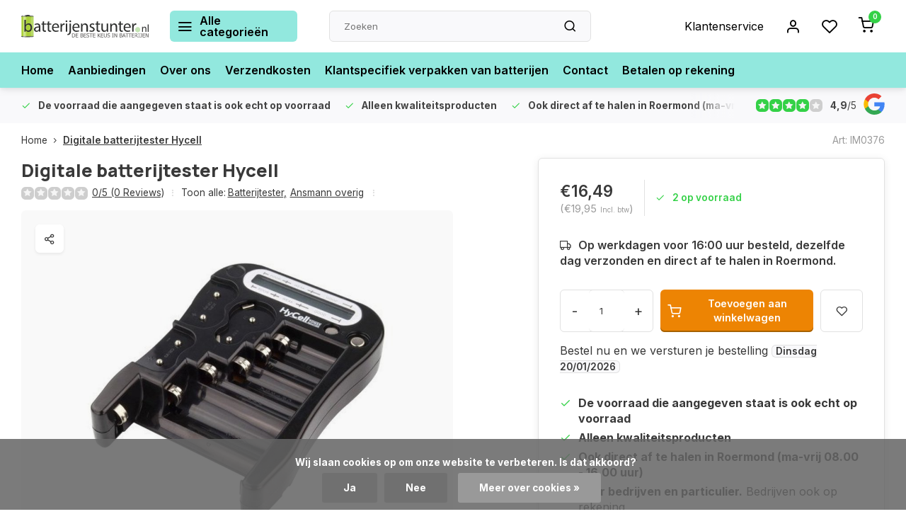

--- FILE ---
content_type: text/html;charset=utf-8
request_url: https://www.batterijenstunter.nl/digitale-batterijtester-hycell.html
body_size: 20598
content:
<!DOCTYPE html><html lang="nl"><head><meta charset="utf-8"/><!-- [START] 'blocks/head.rain' --><!--

  (c) 2008-2026 Lightspeed Netherlands B.V.
  http://www.lightspeedhq.com
  Generated: 19-01-2026 @ 20:06:18

--><link rel="canonical" href="https://www.batterijenstunter.nl/digitale-batterijtester-hycell.html"/><link rel="alternate" href="https://www.batterijenstunter.nl/index.rss" type="application/rss+xml" title="Nieuwe producten"/><link href="https://cdn.webshopapp.com/assets/cookielaw.css?2025-02-20" rel="stylesheet" type="text/css"/><meta name="robots" content="noodp,noydir"/><meta name="google-site-verification" content="lik7Ucim7uoBFLW1CbVNnRAk1y1OALuSUiTHGta5bvU"/><meta property="og:url" content="https://www.batterijenstunter.nl/digitale-batterijtester-hycell.html?source=facebook"/><meta property="og:site_name" content="Batterijenstunter.nl"/><meta property="og:title" content="Digitale batterijtester Hycell"/><meta property="og:description" content="Digitale batterijtester Hycell"/><meta property="og:image" content="https://cdn.webshopapp.com/shops/39315/files/64117422/digitale-batterijtester-hycell.jpg"/><!--[if lt IE 9]><script src="https://cdn.webshopapp.com/assets/html5shiv.js?2025-02-20"></script><![endif]--><!-- [END] 'blocks/head.rain' --><meta http-equiv="X-UA-Compatible" content="IE=edge" /><title>Digitale batterijtester Hycell - Batterijenstunter.nl</title><meta name="description" content="Digitale batterijtester Hycell"><meta name="keywords" content="Digitale, batterijtester, Hycell"><meta name="MobileOptimized" content="320"><meta name="HandheldFriendly" content="true"><meta name="viewport" content="width=device-width, initial-scale=1, initial-scale=1, minimum-scale=1, maximum-scale=1, user-scalable=no"><meta name="author" content="https://www.webdinge.nl/"><link rel="preload" href="https://fonts.googleapis.com/css2?family=Manrope:wght@800&amp;family=Inter:wght@400;600;700;800;900&display=swap" as="style"><link rel="preconnect" href="https://fonts.googleapis.com"><link rel="preconnect" href="https://fonts.gstatic.com" crossorigin><link rel="dns-prefetch" href="https://fonts.googleapis.com"><link rel="dns-prefetch" href="https://fonts.gstatic.com" crossorigin><link href='https://fonts.googleapis.com/css2?family=Manrope:wght@800&amp;family=Inter:wght@400;600;700;800;900&display=swap' rel='stylesheet'><script>
    window.CT = {
        shopId: 39315,
      	currency: 'eur',
        b2b: 1,
        knowledgebank: {
            limit: 200,
            highlight: true,
            query: ''
        },
          product_search: {
          	enabled: 0
          }
    }
</script><link rel="preconnect" href="//cdn.webshopapp.com/" crossorigin><link rel="dns-prefetch" href="//cdn.webshopapp.com/"><link rel="preload" as="style" href="https://cdn.webshopapp.com/shops/39315/themes/176948/assets/department-v3-functions.css?20260102160728"><link rel="preload" as="style" href="https://cdn.webshopapp.com/shops/39315/themes/176948/assets/theme-department-v3.css?20260102160728"><link rel="preload" as="script" href="https://cdn.webshopapp.com/shops/39315/themes/176948/assets/department-v3-functions.js?20260102160728"><link rel="preload" as="script" href="https://cdn.webshopapp.com/shops/39315/themes/176948/assets/theme-department-v3.js?20260102160728"><link rel="preload" href="https://cdn.webshopapp.com/shops/39315/themes/176948/v/1473817/assets/slide1-mobile-image.png?20220910103411" as="image" media="(max-width: 752.99px)"><link rel="preload" href="https://cdn.webshopapp.com/shops/39315/themes/176948/v/1473816/assets/slide1-tablet-image.png?20220910103247" as="image" media="(min-width: 753px) and (max-width: 991.99px)"><link rel="preload" href="https://cdn.webshopapp.com/shops/39315/themes/176948/v/1473815/assets/slide1-image.png?20220910103238" as="image" media="(min-width: 992px)"><link rel="shortcut icon" href="https://cdn.webshopapp.com/shops/39315/themes/176948/v/1473699/assets/favicon.ico?20220910093300" type="image/x-icon" /><link rel="stylesheet" href="https://cdn.webshopapp.com/shops/39315/themes/176948/assets/department-v3-functions.css?20260102160728" /><link rel="stylesheet" href="https://cdn.webshopapp.com/shops/39315/themes/176948/assets/theme-department-v3.css?20260102160728" /><script src="https://cdn.webshopapp.com/shops/39315/themes/176948/assets/jquery-3-5-1-min.js?20260102160728"></script><script>window.WEBP_ENABLED = 0</script><script>
 window.lazySizesConfig = window.lazySizesConfig || {};
 window.lazySizesConfig.lazyClass = 'lazy';
 window.lazySizesConfig.customMedia = {
    '--small': '(max-width: 752.99px)', //mob
    '--medium': '(min-width: 753px) and (max-width: 991.99px)', // tab
    '--large': '(min-width: 992px)'
 };
 document.addEventListener('lazybeforeunveil', function(e){
    var bg = e.target.getAttribute('data-bg');
    if(bg){
        e.target.style.backgroundImage = 'url(' + bg + ')';
    }
 });
</script><script type="application/ld+json">
[
  {
    "@context": "https://schema.org/",
    "@type": "Organization",
    "url": "https://www.batterijenstunter.nl/",
    "name": "Batterijen kopen? | Iedere batterij op voorraad.",
    "legalName": "Batterijenstunter.nl",
    "description": "Digitale batterijtester Hycell",
    "logo": "https://cdn.webshopapp.com/shops/39315/themes/176948/v/2737061/assets/logo.png?20251205095400",
    "image": "https://cdn.webshopapp.com/shops/39315/themes/176948/v/1473815/assets/slide1-image.png?20220910103238",
    "contactPoint": {
      "@type": "ContactPoint",
      "contactType": "Customer service",
      "telephone": "+31 475 480727"
    },
    "address": {
      "@type": "PostalAddress",
      "streetAddress": "Helmusselaan 5d",
      "addressLocality": "Roermond",
      "postalCode": "6041AW",
      "addressCountry": "Nederland"
    }
    ,
    "aggregateRating": {
        "@type": "AggregateRating",
        "bestRating": "5",
        "worstRating": "1",
        "ratingValue": "4,9",
        "reviewCount": "41",
        "url":"https://g.page/r/CUL4zzfi8MadEB0/review"
    }
      }
  ,
  {
  "@context": "https://schema.org",
  "@type": "BreadcrumbList",
    "itemListElement": [{
      "@type": "ListItem",
      "position": 1,
      "name": "Home",
      "item": "https://www.batterijenstunter.nl/"
    },        {
      "@type": "ListItem",
      "position": 2,
      "name": "Digitale batterijtester Hycell",
      "item": "https://www.batterijenstunter.nl/digitale-batterijtester-hycell.html"
    }         ]
  }
            ,
    {
      "@context": "https://schema.org/",
      "@type": "Product", 
      "name": "Digitale batterijtester Hycell",
      "url": "https://www.batterijenstunter.nl/digitale-batterijtester-hycell.html",
      "productID": "28025388",
            "description": "Digitale batterijtester Hycell , voor het digitaal testen van vele soorten batterijen.",      "image": [
            "https://cdn.webshopapp.com/shops/39315/files/64117422/1500x1500x2/digitale-batterijtester-hycell.jpg"            ],
      "gtin13": "4013674064250",      "mpn": "IM0376",      "sku": "0304",      "offers": {
        "@type": "Offer",
        "price": "16.49",
        "url": "https://www.batterijenstunter.nl/digitale-batterijtester-hycell.html",
        "priceValidUntil": "2027-01-19",
        "priceCurrency": "EUR",
                "availability": "https://schema.org/InStock",
        "inventoryLevel": "2"
              }
          }
      ]
</script><style>.kiyoh-shop-snippets {	display: none !important;}</style></head><body><div class="main-container end-lines"><header id="header"><div class="inner-head"><div class="header flex flex-align-center flex-between container"><div class="logo flex flex-align-center  rect "><a href="https://www.batterijenstunter.nl/" title="Batterijenstunter.nl" ><img src="https://cdn.webshopapp.com/shops/39315/files/411845066/batterijenstunter-svg.svg" alt="Batterijenstunter.nl" width="200" height="60" class="visible-mobile visible-tablet" /><img src="https://cdn.webshopapp.com/shops/39315/files/411845066/batterijenstunter-svg.svg" alt="Batterijenstunter.nl" width="200" height="60"  class="visible-desktop" /></a><a class=" all-cats btn-hover open_side" data-mposition="left" data-menu="cat_menu" href="javascript:;"><i class="icon-menu"></i><span class="visible-desktop">Alle categorieën</span></a></div><div class="search search-desk flex1 visible-desktop"><form action="https://www.batterijenstunter.nl/search/" method="get"><div class="clearable-input flex"><input type="text" name="q" class="search-query" autocomplete="off" placeholder="Zoeken" value="" x-webkit-speech/><span class="clear-search" data-clear-input><i class="icon-x"></i>Wissen</span><button type="submit" class="btn"><i class="icon-search"></i></button></div></form><div class="autocomplete dropdown-menu" role="menu"><div class="products grid grid-3 container"></div><div class="notfound">Geen producten gevonden</div><div class="more container"><a class="btn btn1" href="#">Bekijk alle resultaten<span> (0)</span></a></div></div></div><div class="tools-wrap flex flex-align-center"><div class="tool service visible-desktop"><a class="flex flex-align-center btn-hover" href="https://www.batterijenstunter.nl/service/">Klantenservice</a></div><div class="tool myacc"><a class="flex flex-align-center btn-hover open_side" href="javascript:;" data-menu="acc_login" data-mposition="right"><i class="icon-user"></i></a></div><div class="tool wishlist"><a class="flex flex-align-center btn-hover open_side" href="javascript:;" data-menu="acc_login" data-mposition="right"><i class="icon-heart"></i></a></div><div class="tool mini-cart"><a href="javascript:;" class="flex flex-column flex-align-center btn-hover open_side" data-menu="cart" data-mposition="right"><span class="i-wrap"><span class="ccnt">0</span><i class="icon-shopping-cart"></i></span></a></div></div></div><nav id="menu" class="nav list-inline menu_style2 visible-desktop"><div class="container"><ul class="menu list-inline"><li class="item"><a href="https://www.batterijenstunter.nl/" title="Home" >Home</a></li><li class="item"><a href="https://www.batterijenstunter.nl/aanbieding-batterijen/" title="Aanbiedingen" >Aanbiedingen</a></li><li class="item"><a href="https://www.batterijenstunter.nl/service/about/" title="Over ons" >Over ons</a></li><li class="item"><a href="https://www.batterijenstunter.nl/service/verzendkosten-en-betaalmogelijkheden/" title="Verzendkosten" >Verzendkosten</a></li><li class="item"><a href="https://www.batterijenstunter.nl/klantspecifiek-verpakken-van-batterijen/" title="Klantspecifiek verpakken van batterijen" >Klantspecifiek verpakken van batterijen</a></li><li class="item"><a href="https://www.batterijenstunter.nl/service/" title="Contact" >Contact</a></li><li class="item"><a href="https://www.batterijenstunter.nl/service/betalen-op-rekening/" title="Betalen op rekening" >Betalen op rekening</a></li></ul></div></nav></div><div class="search visible-mobile visible-tablet search-mob"><form action="https://www.batterijenstunter.nl/search/" method="get"><div class="clearable-input flex"><input type="text" name="q" class="search-query" autocomplete="off" placeholder="Zoeken" value="" x-webkit-speech/><span class="clear-search" data-clear-input><i class="icon-x"></i>Wissen</span><span class="btn"><i class="icon-search"></i></span></div></form><a class="flex flex-align-center btn-hover" href="https://www.batterijenstunter.nl/service/"><i class="icon-help-circle"></i></a><a href="javascript:;" title="Vergelijk producten" class="open_side compare-trigger  hidden-desktop" data-menu="compare" data-mposition="right"><i class="icon-sliders icon_w_text"></i><span class="comp-cnt">0</span></a></div></header><div id="top"><div class="top container flex flex-align-center flex-between"><div class="usp-car swiper normal carloop_1" 
         id="carousel815724624" 
         data-sw-loop="true"         data-sw-auto="true"
      ><div class="swiper-wrapper"><div class="usp swiper-slide"><a href="https://www.batterijenstunter.nl/" title="<b>De voorraad die aangegeven staat is ook echt op voorraad</b>"><i class=" icon-check icon_w_text"></i><span class="usp-text"><b>De voorraad die aangegeven staat is ook echt op voorraad</b><span class="usp-subtext"></span></span></a></div><div class="usp swiper-slide"><i class=" icon-check icon_w_text"></i><span class="usp-text"><b>Alleen kwaliteitsproducten</b><span class="usp-subtext"></span></span></div><div class="usp swiper-slide"><i class=" icon-check icon_w_text"></i><span class="usp-text"><b>Ook direct af te halen in Roermond (ma-vrij 08.00 - 16.00 uur)</b><span class="usp-subtext"></span></span></div><div class="usp swiper-slide"><a href="https://www.batterijenstunter.nl/service/betalen-op-rekening/" title="<b>Voor bedrijven en particulier.</b>"><i class=" icon-check icon_w_text"></i><span class="usp-text"><b>Voor bedrijven en particulier.</b><span class="usp-subtext"> Bedrijven ook op rekening </span></span></a></div></div></div><div class="visible-desktop visible-tablet score-wrap-shadow"><div class="swipe__overlay swipe-module__overlay--end"></div><div class="shop-score review flex "><div class="item-rating flex"><span class="star icon-star-full211 on"></span><span class="star icon-star-full211 on"></span><span class="star icon-star-full211 on"></span><span class="star icon-star-full211 on"></span><span class="star icon-star-full211 off"></span></div><div class="text"><b>4,9</b>/<em>5</em><a class="visible-desktop" href="https://g.page/r/CUL4zzfi8MadEB0/review"><picture><img src="https://cdn.webshopapp.com/assets/blank.gif?2025-02-20" data-src="https://cdn.webshopapp.com/shops/39315/themes/176948/assets/tm-google.svg?20260102160728" alt="tm-google" width="30" height="30" class="lazy"/></picture></a></div><a class="abs-link" target="_blank" href="https://g.page/r/CUL4zzfi8MadEB0/review"></a></div></div></div></div><link href="https://cdn.webshopapp.com/shops/39315/themes/176948/assets/product.css?20260102160728" rel="stylesheet" type='text/css' /><script src="https://cdn.webshopapp.com/shops/39315/themes/176948/assets/product.js?20260102160728"></script><div class="product-content container"><div class="art_bread_wrap flex flex-between"><div class="breadcrumb-container flex flex-align-center flex-wrap"><a class="go-back hidden-desktop" href="javascript: history.go(-1)"><i class="icon-chevron-left icon_w_text"></i>Terug</a><a class="visible-desktop " href="https://www.batterijenstunter.nl/" title="Home">Home<i class="icon-chevron-right"></i></a><a href="https://www.batterijenstunter.nl/digitale-batterijtester-hycell.html" class="visible-desktop active">Digitale batterijtester Hycell</a></div><div class="artcode_wrap flex flex-align-center"><span class="art_code">Art: IM0376</span></div></div><div class="flex flex-between flex-column"><div class="images item small p-carousel  solid"><div class="header flex flex-column"><div class="title-wrap flex"><h1 class="title">Digitale batterijtester Hycell</h1></div><div class="single-meta flex flex-align-center flex-wrap"><div class="item-rating flex flex-align-center"><span class="star icon-star-full211 off"></span><span class="star icon-star-full211 off"></span><span class="star icon-star-full211 off"></span><span class="star icon-star-full211 off"></span><span class="star icon-star-full211 off"></span><a class="goSmoothly" data-click href="#reviews">0/5 (0 Reviews)</a><i class="icon_w_text text_w_icon icon-more-vertical"></i></div><span class="brand-name visible-desktop flex flex-align-center">Toon alle:
                  <a href="https://www.batterijenstunter.nl/batterijtester/" class="brand-name">Batterijtester<em>,</em></a><a href="https://www.batterijenstunter.nl/merken/ansmann-batterijen/ansmann-overig/" class="brand-name">Ansmann overig</a><i class="icon_w_text text_w_icon icon-more-vertical"></i></span></div></div><div class="carousel-wrap flex flex-column "><div id="carouselMain" class="swiper-overflow"><div class="main-images swiper" data-sw-thumbs="true"><div class="label flex"></div><div class="media-labels label flex visible-desktop"><div class="media-btn share"><i class="icon-share-2"></i><div class="socials flex flex-align-center"><a onclick="return !window.open(this.href,'Digitale batterijtester Hycell', 'width=500,height=500')" href="https://twitter.com/intent/tweet?status=Digitale batterijtester Hycell+https://www.batterijenstunter.nl/digitale-batterijtester-hycell.html" class="btn-round" target="_blank"><i class="icon-twitter"></i></a><a onclick="return !window.open(this.href,'Digitale batterijtester Hycell', 'width=500,height=500')" href="https://www.facebook.com/sharer/sharer.php?u=https://www.batterijenstunter.nl/digitale-batterijtester-hycell.html&title=Digitale batterijtester Hycell" class="btn-round" target="_blank"><i class="icon-fb"></i></a><a onclick="return !window.open(this.href,'Digitale batterijtester Hycell', 'width=500,height=500')" href="https://pinterest.com/pin/create/button/?media=https://cdn.webshopapp.com/shops/39315/files/64117422/image.jpg&url=https://www.batterijenstunter.nl/digitale-batterijtester-hycell.html&is_video=false&description=Digitale batterijtester Hycell" class="btn-round" target="_blank"><i class="icon-pinterest1"></i></a><a href="https://api.whatsapp.com/send?text=Digitale batterijtester Hycell+https://www.batterijenstunter.nl/digitale-batterijtester-hycell.html"><i class="icon-whatsapp"></i></a></div></div></div><div class="swiper-wrapper"><div class="swiper-slide"><a href=" https://cdn.webshopapp.com/shops/39315/files/64117422/digitale-batterijtester-hycell.jpg" data-fancybox="gallery" class="greyed"><picture class="flex"><img src="https://cdn.webshopapp.com/assets/blank.gif?2025-02-20" data-src="https://cdn.webshopapp.com/shops/39315/files/64117422/700x700x2/digitale-batterijtester-hycell.jpg" alt="Digitale batterijtester Hycell" class="lazy img-responsive" width="500" height="500" /></picture></a></div></div></div><div class="swiper-pagination" id="page1697643603"></div><div class="swiper-scrollbar" id="scroll1373476925"></div><a class="swiper-prev btn-hover" id="control1405443523"><i class="icon-chevron-left"></i></a><a class="swiper-next btn-hover" id="control227480706"><i class="icon-chevron-right"></i></a></div><div id="carouselThumb" class="swiper-overflow"><div class="thumb-images swiper visible-desktop"><div class="swiper-wrapper"><span class="swiper-slide square small rect"><picture><img src="https://cdn.webshopapp.com/assets/blank.gif?2025-02-20" data-src="https://cdn.webshopapp.com/shops/39315/files/64117422/digitale-batterijtester-hycell.jpg" alt="Digitale batterijtester Hycell" class="lazy" width="80" height="80" /></picture></span></div></div><a class="swiper-prev btn-hover" id="control337189343"><i class="icon-chevron-left"></i></a><a class="swiper-next btn-hover" id="control1894491277"><i class="icon-chevron-right"></i></a></div></div></div><div class="meta item"><form action="https://www.batterijenstunter.nl/cart/add/50168444/" id="product_configure_form" method="post" ><div class="pr-st-wrap flex"><div class="pricing"><span class="item-price"><span class="reg_p">€16,49 </span><span class="tax_p">(€19,95<span class="vat">Incl. btw</span>)</span></span></div><div class="stock-level"><span class="color-yellow"><i class="icon-check icon_w_text"></i>2 op voorraad</span></div></div><div class="product-add  variant_blocks custom-select checkbox" data-product_id="28025388"></div><span class="delivery"><i class="icon-truck icon_w_text"></i>Op werkdagen voor 16:00 uur besteld, dezelfde dag verzonden en direct af te halen in Roermond. </span><div class="adding flex flex-align-center make-sticky"><div class="errors"><span class="subtitle">Verplichte velden:</span><ul class="config_errors"></ul></div><div class="quantity-input flex1"><div class="input-wrap is_pp"><a href="javascript:;" class="down quantity-btn " data-way="down">-</a><input type="number" pattern="/d*" name="quantity" value="1" min="1" ><a href="javascript:;" class="up quantity-btn " data-way="up">+</a></div></div><button type="submit" class="pp_is_add_btn pb flex2 btn btn1 stay" title="Toevoegen aan winkelwagen"><i class="icon-shopping-cart icon_w_text"></i><span class="ct_small">Toevoegen aan winkelwagen</span></button><a class="wl-btn btn-hover open_side" href="javascript:;" data-menu="acc_login" data-mposition="right"><i class="icon-heart"></i></a></div><div id="clockdiv" class="co_timer flex flex-align-center" data-withdate style="display:none;"><div class="flex"><div class="before" style="display:none;"><b>Bestel voor 16:00 en we versturen je bestelling vandaag</b> Je hebt nog
      <div class="timer flex flex-align-center" style="display:none;"><span class="days" style="display:none;"></span><span class="hours"></span>:
        <span class="minutes"></span>:
        <span class="seconds"></span></div></div><div class="after" style="display:none;">
      Bestel nu en we versturen je bestelling <b>$1</b></div></div></div><script>
function getTimeRemaining(endtime) {
  const total = Date.parse(endtime) - Date.parse(new Date());
  const seconds = Math.floor((total / 1000) % 60);
  const minutes = Math.floor((total / 1000 / 60) % 60);
  const hours = Math.floor((total / (1000 * 60 * 60)) % 24);
  const days = Math.floor(total / (1000 * 60 * 60 * 24));
  return {total, days, hours, minutes, seconds};
}

let countdownTimeInterval;

function initializeClock(clockId, endtime, onTimerEndCallback) {
  const clock = document.getElementById(clockId);
  if (!clock) return; 

  const daysSpan = clock.querySelector('.days');
  const hoursSpan = clock.querySelector('.hours');
  const minutesSpan = clock.querySelector('.minutes');
  const secondsSpan = clock.querySelector('.seconds');
  const timerDisplay = clock.querySelector('.timer');

  function updateClock() {
    const t = getTimeRemaining(endtime);
    if (daysSpan) daysSpan.innerHTML = t.days;
    if (hoursSpan) hoursSpan.innerHTML = ('0' + t.hours).slice(-2);
    if (minutesSpan) minutesSpan.innerHTML = ('0' + t.minutes).slice(-2);
    if (secondsSpan) secondsSpan.innerHTML = ('0' + t.seconds).slice(-2);

    if (t.total <= 0) {
      clearInterval(countdownTimeInterval);
      if (timerDisplay) timerDisplay.style.display = 'none';
      if (onTimerEndCallback && typeof onTimerEndCallback === 'function') {
        onTimerEndCallback();
      }
    }
  }
  updateClock();
  countdownTimeInterval = setInterval(updateClock, 1000);
}
  
  function getNextActiveShippingInfo(currentDate, activeDaysList, dayNamesList) {
    const fallbackResult = {
        name: "de eerstvolgende mogelijke dag",
        date: null
    };

    if (!activeDaysList || activeDaysList.length === 0) {
        return fallbackResult;
    }

    for (let i = 1; i <= 7; i++) {
        const nextDateCandidate = new Date(currentDate);
        nextDateCandidate.setDate(currentDate.getDate() + i);

        const dayNumberOfCandidate = nextDateCandidate.getDay();

        if (activeDaysList.includes(dayNumberOfCandidate)) {
            return {
                name: dayNamesList[dayNumberOfCandidate],
                date: nextDateCandidate
            };
        }
    }

    return fallbackResult; 
}

$(function(){
    const $clockdiv = $('#clockdiv');
    if ($clockdiv.length === 0) {
        return; 
    }

    const cur_date = new Date();  
    const cur_day_nr = cur_date.getDay();
    const cutoff_time_val = '16:00';
    const active_days_str = "1,2,3,4,5";
    const active_days_arr = active_days_str ? active_days_str.split(',').map(Number) : [];

    const day_names = [getAjaxTranslation('Sunday'), getAjaxTranslation('Monday'), getAjaxTranslation('Tuesday'), getAjaxTranslation('Wednesday'), getAjaxTranslation('Thursday'), getAjaxTranslation('Friday'), getAjaxTranslation('Saturday')];
    const $beforeDiv = $clockdiv.find('.before');
    const $afterDiv = $clockdiv.find('.after');
    const $timerElement = $clockdiv.find('.timer');

    const deadline_hours = parseInt(cutoff_time_val.split(':')[0]);
    const deadline_minutes = parseInt(cutoff_time_val.split(':')[1]);
    const deadline_today = new Date(cur_date.getFullYear(), cur_date.getMonth(), cur_date.getDate(), deadline_hours, deadline_minutes, 0);

    function getNextActiveDayName(currentDayNum, activeDaysList, dayNamesList) {
        if (!activeDaysList || activeDaysList.length === 0) {
            return "de eerstvolgende mogelijke dag";
        }
        activeDaysList.sort((a, b) => a - b);

        for (let i = 1; i <= 7; i++) { 
            let potentialNextDayNum = (currentDayNum + i) % 7;
            if (activeDaysList.includes(potentialNextDayNum)) {
                return dayNamesList[potentialNextDayNum];
            }
        }
        return dayNamesList[activeDaysList[0]] || "de eerstvolgende mogelijke dag";
    }

		function displayAfterMessage() {
        const shippingInfo = getNextActiveShippingInfo(cur_date, active_days_arr, day_names);
        
        let replacementText = shippingInfo.name;
        const clockDivHasDataAttribute = $clockdiv.is('[data-withdate]');

        if (shippingInfo.date && clockDivHasDataAttribute) {
            const day = ('0' + shippingInfo.date.getDate()).slice(-2);
            const month = ('0' + (shippingInfo.date.getMonth() + 1)).slice(-2);
            const year = shippingInfo.date.getFullYear();
            replacementText = `${shippingInfo.name} ${day}/${month}/${year}`;
        }
        const $afterBTag = $afterDiv.find('b');
        if ($afterBTag.length) {
            let currentBHtml = $afterBTag.html(); 
          
           const finalHtml = currentBHtml.replace(/\$1/g, replacementText);
           $afterBTag.text(finalHtml);
        }
        
        $afterDiv.show();
        $beforeDiv.hide();
        $clockdiv.css('display', 'inline-flex');
    }

    const is_active_day = active_days_arr.includes(cur_day_nr);
    const is_before_cutoff = cur_date < deadline_today;

    if (active_days_arr.length === 0) {
        displayAfterMessage();
    } else if (is_active_day && is_before_cutoff) {
        $beforeDiv.show();
        $timerElement.css('display', 'inline-flex');
        $afterDiv.hide();
        $clockdiv.css('display', 'inline-flex');
        initializeClock('clockdiv', deadline_today, displayAfterMessage);
    } else {
        displayAfterMessage();
    }
});
</script></form><div class="product-usps"><div class="prod-usp flex"><i class="icon-check icon_w_text"></i><span><b>De voorraad die aangegeven staat is ook echt op voorraad</b></span></div><div class="prod-usp flex"><i class="icon-check icon_w_text"></i><span><b>Alleen kwaliteitsproducten</b></span></div><div class="prod-usp flex"><i class="icon-check icon_w_text"></i><span><b>Ook direct af te halen in Roermond (ma-vrij 08.00 - 16.00 uur)</b></span></div><div class="prod-usp flex"><i class="icon-check icon_w_text"></i><span><b>Voor bedrijven en particulier.</b>  Bedrijven ook op rekening </span></div></div></div></div></div><nav class="product-menu visible-desktop"><div class="container flex"><ul class="list-inline flex1"><li><a href="#sec_1" class="goMenu">Productomschrijving</a></li><li><a href="#sec_4" class="goMenu">Reviews</a></li><li><a href="#sec_8" class="goMenu">Recent bekeken</a></li></ul><div class="secondary_add flex flex-align-center"><img class="lazy" src="https://cdn.webshopapp.com/shops/39315/files/64117422/40x40x2/digitale-batterijtester-hycell.jpg" alt="Digitale batterijtester Hycell" width="40" height="40" /><span class="flex1"><span class="sec-title">Digitale batterijtester Hycell</span><div class="pricing"><span class="item-price"><span class="reg_p">€16,49</span><span class="tax_p">(€19,95<span class="vat">Incl. btw</span>)</span></span></div></span><button type="submit" class="pp_is_add_btn add_sec btn btn1 stay" title="Toevoegen aan winkelwagen"><i class="icon-shopping-cart"></i></button></div></div></nav><section class="product-desc flex flex-between flex-column container"><div class="col-left flex flex-column"><div id="sec_1" class="spacer"><div class="product-block" id="description"><div class="menu-toggle "><span class="title">Beschrijving<i class="icon_w_text icon-chevron-down visible-mobile visible-tablet"></i></span><div class="toggle flex-column desc-wrap toggle-content  "><p>Hycell digitale batterijtester. Geschikt voor het digitaal testen van alkaline en lithium AAA, AA, C, D, 9V, Lady N (LR1), CR123A, CR2, CR-V3, 2CR5, CR-P2 en alkaline en lithium knoopcel batterijen. Deze digitale batterijtester wordt gevoed door een bijgeleverde AAA alkaline batterij. Uiteraard kun je ook kijken bij iedere andere <a title="batterij tester " href="https://www.batterijenstunter.nl/batterijtester/">batterij tester</a>.</p></div></div></div></div><div id="sec_2" class="spacer"></div><div id="sec_3" class="spacer"></div><div id="sec_4" class="spacer"><div class="reviews product-block" id="reviews"><div class="menu-toggle"><span class="title">
      Reviews
      <div class="item-rating flex flex-align-center"><span class="star icon-star-full211 off"></span><span class="star icon-star-full211 off"></span><span class="star icon-star-full211 off"></span><span class="star icon-star-full211 off"></span><span class="star icon-star-full211 off"></span><span class="act_score">0/5</span></div><i class="icon_w_text icon-chevron-down visible-mobile visible-tablet"></i></span><div class="toggle flex-column"><div class="header flex flex-column">
                  Geen reviews gevonden
              </div><div class="reviews-inner scroll flex2"></div><a href="#writeareview" data-fancybox class="btn btn2">Je beoordeling toevoegen</a></div></div><div class="wd-popup" id="writeareview" style="display:none;"><form id="gui-form" action="https://www.batterijenstunter.nl/account/reviewPost/28025388/" method="post"><input type="hidden" name="key" value="8c9ba41ed4d9d0f9081e1506062d7df8"/><div class="title">Je beoordeling toevoegen</div><label for="gui-form-name">Naam: <em>*</em></label><input id="gui-form-name" class="gui-validate" type="text" name="name" value="" placeholder="Naam" required/><label for="gui-form-name">E-mail:<em>*</em><em>(Uw e-mailadres wordt niet gepubliceerd.)</em></label><input id="gui-form-name" class="gui-validate" name="email" value="" placeholder="E-mail" type="text" required><div class="gui-field"><label for="gui-form-name">Score: <em>*</em></label><fieldset class="rating flex flex-align-center"><input type="radio" id="star5" name="score" value="5" /><label for="star5" title=""><i class="star icon-star-full211"></i></label><input type="radio" id="star4" name="score" value="4" /><label for="star4" title=""><i class="star icon-star-full211"></i></label><input type="radio" id="star3" name="score" value="3" /><label for="star3" title=""><i class="star icon-star-full211"></i></label><input type="radio" id="star2" name="score" value="2" /><label for="star2" title=""><i class="star icon-star-full211"></i></label><input type="radio" id="star1" name="score" value="1" required /><label for="star1" title=""><i class="star icon-star-full211"></i></label></fieldset><div class="points flex"><fieldset class="flex flex-column flex1 left-col"><div class="point flex flex-align-center"><label for="plus1" title="" class="pi"><i class="icon-plus"></i></label><input type="text" name="plus" id="plus1" value="" /></div><div class="point flex flex-align-center"><label for="plus2" title="" class="pi"><i class="icon-plus"></i></label><input type="text" name="plus" id="plus2" value="" /></div><div class="point flex flex-align-center"><label for="plus3" title="" class="pi"><i class="icon-plus"></i></label><input type="text" name="plus" id="plus3" value="" /></div></fieldset><fieldset class="flex flex-column flex1 right-col"><div class="point flex flex-align-center"><label for="minus1" title="" class="pi"><i class="icon-minus"></i></label><input type="text" name="minus" id="minus1" value="" /></div><div class="point flex flex-align-center"><label for="minus2" title="" class="pi"><i class="icon-minus"></i></label><input type="text" name="minus" id="minus2" value="" /></div><div class="point flex flex-align-center"><label for="minus3" title="" class="pi"><i class="icon-minus"></i></label><input type="text" name="minus" id="minus3" value="" /></div></fieldset></div></div><label for="gui-form-review">Beoordelen: <em>*</em></label><textarea id="gui-form-review" class="gui-validate" name="review" placeholder="Beoordelen" style="width:100%;" required></textarea><div class="rating-error alert-error flex flex-align-center"><i class="icon_w_text icon-x"></i><span>Please tell us the amount of stars you give ths product</span></div><button type="submit" class="add_review btn btn1" title="Je beoordeling toevoegen">Je beoordeling toevoegen</button></form></div></div><script>
  $(function(){
    
    $('.add_review').on('click', function(e){
      e.preventDefault()
      var set_stars = $('.rating input:checked').val()
      if( typeof set_stars != 'undefined' ){
        $('.rating-error').css('display', 'none')
        var points = []
        $('.points input').each(function(){
          if($(this).val() != '' ){
            points.push({[$(this).attr('name') == 'plus' ? 'plus' : 'minus'] : $(this).val() });
          }
        });
        $.ajax({
          url: $('#gui-form').attr('action'),
          type: "POST",
          data :{
            key: $('#gui-form input[name=key]').val(),
            name: $('#gui-form input[name=name]').val() + JSON.stringify(points),
            email: $('#gui-form input[name=email]').val(),
            score: $('.rating input:checked').val(),
            review: $('#gui-form-review').val()
          },
          success: function(data) {
            location.href='https://www.batterijenstunter.nl/services/challenge/';
          }
        });
      } else{
        $('.rating-error').css('display', 'flex')
      }
    });
  });
</script></div></div><div class="col-right flex flex-column"><div id="sec_5" class="spacer"><div class="service product-block" id="service"><div class="wrap flex flex-column"><span class="title">Kunnen we helpen?</span><div style="position:relative;"><div class="service-block flex flex-align-center flex1"><i class="serv-icon icon-phone"></i><span class="text flex"><span>Bel ons</span><a href="tel:+31 475 480727">+31 475 480727</a></span></div><div class="service-block flex flex-align-center flex1"><i class="serv-icon icon-navigation"></i><span class="text flex"><span>Stuur ons een email</span><a href="https://www.batterijenstunter.nl/service/#contactform" class="goSmoothly"><span class="__cf_email__" data-cfemail="7811161e17381a190c0c1d0a11121d160b0c0d160c1d0a561614">[email&#160;protected]</span></a></span></div><div class="service-block flex flex-align-center flex1"><i class="serv-icon icon-whatsapp"></i><span class="text flex"><span>Stuur ons een whatsapp bericht</span><a href="https://wa.me/+31641303614">+31641303614</a></span></div></div><div class="shop-score review flex "><div class="item-rating flex"><span class="star icon-star-full211 on"></span><span class="star icon-star-full211 on"></span><span class="star icon-star-full211 on"></span><span class="star icon-star-full211 on"></span><span class="star icon-star-full211 off"></span></div><span class="text"><b>41</b> klanten geven ons een <b>4,9</b>/<em>5</em> van <a href="https://g.page/r/CUL4zzfi8MadEB0/review"><img src="https://cdn.webshopapp.com/shops/39315/themes/176948/assets/tm-google.svg?20260102160728" alt="" width="30" height="30" class="lazy" /></a></span><a class="abs-link" target="_blank" href="https://g.page/r/CUL4zzfi8MadEB0/review"></a></div></div></div></div><div id="sec_6" class="spacer"></div><div id="sec_7" class="spacer"></div></div></section><section class="product-desc  is_last_block"><div id="sec_8" class="is_fullwidth container" class="spacer"><div id="related"><span class="title">Recent bekeken</span><div class="toggle flex-column"><div class="carousel"><div class="swiper normal" id="carousel1308850441" data-sw-items="[5,3.1,3.1,1.5]" data-sw-nav="true" data-sw-freemode="true" data-sw-scroll="true"><div class="swiper-wrapper"><div class="item is_grid flex flex-column swiper-slide " data-handle="https://www.batterijenstunter.nl/digitale-batterijtester-hycell.html" data-vid="50168444" data-extrainfo="stockship" data-imgor="rect"  ><div class="item-image-container small rect"><a class="m-img greyed" href="https://www.batterijenstunter.nl/digitale-batterijtester-hycell.html" title="Digitale batterijtester Hycell"><picture><img src="https://cdn.webshopapp.com/assets/blank.gif?2025-02-20" data-src="https://cdn.webshopapp.com/shops/39315/files/64117422/240x200x2/digitale-batterijtester-hycell.jpg" alt="Digitale batterijtester Hycell" class="lazy" width=240 height=200 /></picture></a><div class="label flex"></div><div class="mob-wishlist"><a href="javascript:;" class="login_wishlist open_side btn-round small" title="Aan verlanglijst toevoegen" data-menu="acc_login" data-mposition="right"><i class="icon-heart"></i></a></div></div><div class="item-meta-container flex flex-column flex1"><div class="item-rating flex flex-align-center"><span class="star icon-star-full211 off"></span><span class="star icon-star-full211 off"></span><span class="star icon-star-full211 off"></span><span class="star icon-star-full211 off"></span><span class="star icon-star-full211 off"></span></div><a class="item-name" href="https://www.batterijenstunter.nl/digitale-batterijtester-hycell.html" title="Digitale batterijtester Hycell">Digitale batterijtester Hycell</a><div class="product-overlay stockship "><div class="flex flex-column deliverytime" data-lowstock="10000"></div></div><div class="item-btn flex  has_qty flex-column"><div class="item-price-container with-vat flex flex-column"><span class="item-price"><span class="reg_p">
            €16,49</span><span class="tax_p">€19,95<span class="vat">Incl. btw</span></span></span></div><div class="action-btns flex flex-align-center"><div class="quantity-input"><div class="input-wrap"><input type="number" pattern="/d*" name="quantity" value="1" min="1"><div class="item-quantity-btns flex flex-column"><a href="javascript:;" data-way="up" class="up quantity-btn quantity-input-up"><i class="icon-plus"></i></a><a href="javascript:;" data-way="down" class="down quantity-btn quantity-input-down"><i class="icon-minus"></i></a></div></div></div><a href="https://www.batterijenstunter.nl/cart/add/50168444/" class="is_add_btn stay pb btn btn1 " title="Toevoegen aan winkelwagen"><i class="icon-shopping-cart"></i></a></div></div><div class="stock-del flex flex-between flex-align-center"></div></div></div></div></div><div class="swiper-scrollbar" id="scroll1649982875"></div><a class="swiper-prev btn-hover visible-desktop" id="control1684303138"><i class="icon-chevron-left"></i></a><a class="swiper-next btn-hover visible-desktop" id="control745687506"><i class="icon-chevron-right"></i></a></div></div></div></div></div></section><script data-cfasync="false" src="/cdn-cgi/scripts/5c5dd728/cloudflare-static/email-decode.min.js"></script><script>
  var pp_url = 'https://www.batterijenstunter.nl/digitale-batterijtester-hycell.html'
</script><footer id="footer" ><div class="footer-usps"><div class="container"><div class="flex flex-align-center"><div class="usp-car swiper normal carloop_1 is-start" id="carousel75824979" 
           data-sw-loop="true"           data-sw-auto="true"
        ><div class="swiper-wrapper"><div class="usp swiper-slide"><a href="https://www.batterijenstunter.nl/" title="&lt;b&gt;De voorraad die aangegeven staat is ook echt op voorraad&lt;/b&gt;"><i class=" icon-check icon_w_text"></i><span class="usp-text"><b>De voorraad die aangegeven staat is ook echt op voorraad</b><span class="usp-subtext"></span></span></a></div><div class="usp swiper-slide"><i class=" icon-check icon_w_text"></i><span class="usp-text"><b>Alleen kwaliteitsproducten</b><span class="usp-subtext"></span></span></div><div class="usp swiper-slide"><i class=" icon-check icon_w_text"></i><span class="usp-text"><b>Ook direct af te halen in Roermond (ma-vrij 08.00 - 16.00 uur)</b><span class="usp-subtext"></span></span></div><div class="usp swiper-slide"><a href="https://www.batterijenstunter.nl/service/betalen-op-rekening/" title="&lt;b&gt;Voor bedrijven en particulier.&lt;/b&gt;"><i class=" icon-check icon_w_text"></i><span class="usp-text"><b>Voor bedrijven en particulier.</b><span class="usp-subtext"> Bedrijven ook op rekening </span></span></a></div></div><div class="swipe__overlay swipe-module__overlay--end"></div></div></div></div></div><div class="footer-columns"><div class="container flex flex-wrap"><div class="cust-service contact-links flex2 flex flex-column"><span class="title opening flex flex-align-center">Klantenservice<a href="https://www.batterijenstunter.nl/service/" title="Klantenservice"></a></span><div class="cust-col-wrap flex"><div class="flex1 flex flex-column"><div class="service-block flex flex-align-center"><i class="serv-icon icon-help-circle icon_w_text"></i><a href="https://www.batterijenstunter.nl/service/#faq" class="flex flex-align-center">Veelgestelde vragen</a></div><div class="service-block flex flex-align-center"><i class="serv-icon icon-phone icon_w_text"></i><a href="tel:+31 475 480727">+31 475 480727</a></div><div class="service-block flex flex-align-center"><i class="serv-icon icon-navigation icon_w_text"></i><a href="/cdn-cgi/l/email-protection#40292e262f00222134342532292a252e3334352e3425326e2e2c"><span class="__cf_email__" data-cfemail="137a7d757c537172676776617a79767d6067667d6776613d7d7f">[email&#160;protected]</span></a></div><div class="service-block flex flex-align-center"><i class="serv-icon icon-whatsapp icon_w_text"></i><a href="https://wa.me/+31641303614">+31641303614</a></div></div><div class="flex1 flex flex-column hidden-mobile"><a href="https://www.batterijenstunter.nl/service/" title="Klantenservice">Contact</a><a href="https://www.batterijenstunter.nl/service/shipping-returns/" title="Verzenden &amp; retourneren">Verzenden &amp; retourneren</a><a href="https://www.batterijenstunter.nl/account/" title="Mijn account">Mijn account</a><a href="https://www.batterijenstunter.nl/service/betalen-op-rekening/" title="Betalen op rekening">Betalen op rekening</a><a href="https://www.batterijenstunter.nl/service/verzendkosten-en-betaalmogelijkheden/" title="Verzendkosten en betaalmogelijkheden">Verzendkosten en betaalmogelijkheden</a></div></div></div><div class="flex1 flex flex-column visible-mobile cust-service is-usefull"><span class="title  flex flex-between flex-align-center">Handige links<i class="btn-hover icon-chevron-down hidden-desktop"></i></span><div class="flex1 flex flex-column toggle"><a href="https://www.batterijenstunter.nl/service/" title="Klantenservice">Contact</a><a href="https://www.batterijenstunter.nl/service/shipping-returns/" title="Verzenden &amp; retourneren">Verzenden &amp; retourneren</a><a href="https://www.batterijenstunter.nl/account/" title="Mijn account">Mijn account</a><a href="https://www.batterijenstunter.nl/service/betalen-op-rekening/" title="Betalen op rekening">Betalen op rekening</a><a href="https://www.batterijenstunter.nl/service/verzendkosten-en-betaalmogelijkheden/" title="Verzendkosten en betaalmogelijkheden">Verzendkosten en betaalmogelijkheden</a></div></div><div class="info-links flex1 flex flex-column cust-service"><span class="title  flex flex-between flex-align-center">Informatie<i class="btn-hover icon-chevron-down  hidden-desktop"></i></span><div class="flex1 flex flex-column toggle"><a href="https://www.batterijenstunter.nl/service/about/" title="Over ons">Over ons</a><a href="https://www.batterijenstunter.nl/blogs/nieuws/" title="nieuws">Blog</a><a href="https://www.batterijenstunter.nl/catalog/" title="Categorieën">Categorieën</a></div></div><div class="footer-company cust-service flex1 flex flex-column"><span class="title  flex flex-between flex-align-center">Contactgegevens<i class="btn-hover icon-chevron-down  hidden-desktop"></i></span><div class="cust-col-wrap flex toggle"><div class="text addre flex flex-column"><span>Batterijenstunter.nl</span><span>Helmusselaan 5d</span><span>6041AW, Roermond</span><span>Nederland</span><span class="kvk">KVK nummer: 62275143</span><span class="kvk">Btw nummer: NL854740429B01</span></div></div></div></div></div><div class="footer-newsletter"><div class="container flex flex-align-center flex-between flex-wrap"><form id="form-newsletter" action="https://www.batterijenstunter.nl/account/newsletter/" method="post" class="flex flex-align-center flex2 flex-wrap"><span class="title">Abonneer je op onze nieuwsbrief</span><input type="hidden" name="key" value="8c9ba41ed4d9d0f9081e1506062d7df8" /><div class="flex flex-align-center"><input type="text" name="email" tabindex="2" placeholder="E-mail adres" class="form-control"/><button type="submit" class="btn btn1">Abonneer</button></div></form><div class="socials flex flex-align-center flex1 flex-wrap"><a href="https://www.facebook.com/batterijenstunter" class="btn-hover" title="Facebook" target="_blank" rel="noopener"><i class="icon-fb"></i></a><a href="https://www.instagram.com/batterijenstunter.nl/" class="btn-hover" target="_blank" rel="noopener"><i class=" icon-instagram"></i></a><a href="https://nl.pinterest.com/Batterijenstunter/" class="btn-hover" target="_blank" rel="noopener"><i class="icon-pinterest1"></i></a><a href="https://www.youtube.com/channel/UCb4MFEHKZYCRI1JPRJAbz7g" class="btn-hover" target="_blank" title="youtube" rel="noopener"><i class=" icon-youtube"></i></a><a href="https://www.linkedin.com/company/batterijenstunter" class="btn-hover" target="_blank" title="linkedin" rel="noopener"><i class="icon-linkedin"></i></a></div></div></div><div class="copyright"><div class="container flex flex-between flex-column"><div class="c-links flex flex-column"><div class="extra-links"><a title="Algemene voorwaarden" href="https://www.batterijenstunter.nl/service/general-terms-conditions/">Algemene voorwaarden</a><a title="Privacy verklaring" href="https://www.batterijenstunter.nl/service/privacy-policy/">Privacy verklaring</a><a title="Sitemap" href="https://www.batterijenstunter.nl/sitemap/">Sitemap</a></div><div class="theme-by">&#169; Batterijenstunter.nl<span>- Theme made by <a rel="nofollow" style="color:#ff6000;!important" title="Webdinge.nl" href="https://www.webdinge.nl">Webdinge</a></span></div></div><div class="payments flex flex-align-center flex-wrap"><a href="https://www.batterijenstunter.nl/service/payment-methods/" title="Bank transfer" class="paym"><picture><img src="https://cdn.webshopapp.com/assets/blank.gif?2025-02-20" data-src="https://cdn.webshopapp.com/shops/39315/themes/176948/assets/p-banktransfer.png?20260102160728" alt="Bank transfer" width="40" height="28" class="lazy"/></picture></a><a href="https://www.batterijenstunter.nl/service/payment-methods/" title="Invoice" class="paym"><picture><img src="https://cdn.webshopapp.com/assets/blank.gif?2025-02-20" data-src="https://cdn.webshopapp.com/shops/39315/themes/176948/assets/p-invoice.png?20260102160728" alt="Invoice" width="40" height="28" class="lazy"/></picture></a><a href="https://www.batterijenstunter.nl/service/payment-methods/" title="Cash" class="paym"><picture><img src="https://cdn.webshopapp.com/assets/blank.gif?2025-02-20" data-src="https://cdn.webshopapp.com/shops/39315/themes/176948/assets/p-cash.png?20260102160728" alt="Cash" width="40" height="28" class="lazy"/></picture></a><a href="https://www.batterijenstunter.nl/service/payment-methods/" title="iDEAL" class="paym"><picture><img src="https://cdn.webshopapp.com/assets/blank.gif?2025-02-20" data-src="https://cdn.webshopapp.com/shops/39315/themes/176948/assets/p-ideal.png?20260102160728" alt="iDEAL" width="40" height="28" class="lazy"/></picture></a><a href="https://www.batterijenstunter.nl/service/payment-methods/" title="MasterCard" class="paym"><picture><img src="https://cdn.webshopapp.com/assets/blank.gif?2025-02-20" data-src="https://cdn.webshopapp.com/shops/39315/themes/176948/assets/p-mastercard.png?20260102160728" alt="MasterCard" width="40" height="28" class="lazy"/></picture></a><a href="https://www.batterijenstunter.nl/service/payment-methods/" title="Visa" class="paym"><picture><img src="https://cdn.webshopapp.com/assets/blank.gif?2025-02-20" data-src="https://cdn.webshopapp.com/shops/39315/themes/176948/assets/p-visa.png?20260102160728" alt="Visa" width="40" height="28" class="lazy"/></picture></a><a href="https://www.batterijenstunter.nl/service/payment-methods/" title="Maestro" class="paym"><picture><img src="https://cdn.webshopapp.com/assets/blank.gif?2025-02-20" data-src="https://cdn.webshopapp.com/shops/39315/themes/176948/assets/p-maestro.png?20260102160728" alt="Maestro" width="40" height="28" class="lazy"/></picture></a><a href="https://www.batterijenstunter.nl/service/payment-methods/" title="American Express" class="paym"><picture><img src="https://cdn.webshopapp.com/assets/blank.gif?2025-02-20" data-src="https://cdn.webshopapp.com/shops/39315/themes/176948/assets/p-americanexpress.png?20260102160728" alt="American Express" width="40" height="28" class="lazy"/></picture></a><a href="https://www.batterijenstunter.nl/service/payment-methods/" title="Pin" class="paym"><picture><img src="https://cdn.webshopapp.com/assets/blank.gif?2025-02-20" data-src="https://cdn.webshopapp.com/shops/39315/themes/176948/assets/p-pin.png?20260102160728" alt="Pin" width="40" height="28" class="lazy"/></picture></a></div></div></div></footer></div><div class="menu--overlay"></div><link rel="stylesheet" media="print" onload="this.media='all'; this.onload=null;" href="https://cdn.webshopapp.com/shops/39315/themes/176948/assets/jquery-fancybox-min.css?20260102160728"><link rel="stylesheet" media="print" onload="this.media='all'; this.onload=null;" href="https://cdn.webshopapp.com/shops/39315/themes/176948/assets/custom.css?20260102160728"><script data-cfasync="false" src="/cdn-cgi/scripts/5c5dd728/cloudflare-static/email-decode.min.js"></script><script src="https://cdn.webshopapp.com/shops/39315/themes/176948/assets/department-v3-functions.js?20260102160728" defer></script><script src="https://cdn.webshopapp.com/shops/39315/themes/176948/assets/theme-department-v3.js?20260102160728" defer></script><script src="https://cdn.webshopapp.com/shops/39315/themes/176948/assets/jquery-fancybox-min.js?20260102160728" defer></script><script src="https://cdn.webshopapp.com/shops/39315/themes/176948/assets/swiper-min.js?20260102160728" defer></script><script>
     var ajaxTranslations = {"Monday":"Maandag","Tuesday":"Dinsdag","Wednesday":"Woensdag","Thursday":"Donderdag","Friday":"Vrijdag","Saturday":"Zaterdag","Sunday":"Zondag","stock_text_backorder":"stock_text_backorder","VAT":"btw","Online and in-store prices may differ":"Prijzen online en in de winkel kunnen verschillen","Stock information is currently unavailable for this product. Please try again later.":"Er is op dit moment geen voorraadinformatie beschikbaar voor dit product. Probeer het later opnieuw.","Last updated":"Laatst bijgewerkt","Today at":"Vandaag om","Sold out":"Uitverkocht","Online":"Online","Away":"Away","Offline":"Offline","Open chat":"Open chat","Leave a message":"Leave a message","Available in":"Available in","Excl. VAT":"Excl. btw","Incl. VAT":"Incl. btw","Brands":"Merken","Popular products":"Populair","Newest products":"Nieuw","Products":"Producten","Free":"Gratis","Now opened":"Nu open","Visiting hours":"Openingstijden","View product":"Bekijk product","Show":"Toon","Hide":"Verbergen","Total":"Totaal","Add":"Toevoegen","Wishlist":"Verlanglijst","Information":"Informatie","Add to wishlist":"Aan verlanglijst toevoegen","Compare":"Vergelijk","Add to compare":"Toevoegen om te vergelijken","Items":"Artikelen","Related products":"Gerelateerde producten","Article number":"Artikelnummer","Brand":"Merk","Availability":"Beschikbaarheid","Delivery time":"Verzendkosten","In stock":"Op voorraad","Out of stock":"Niet op voorraad","Sale":"Sale","Quick shop":"Quick shop","Edit":"Bewerken","Checkout":"Bestellen","Unit price":"Stukprijs","Make a choice":"Maak een keuze","reviews":"reviews","Qty":"Aantal","More info":"Meer info","Continue shopping":"Ga verder met winkelen","This article has been added to your cart":"This article has been added to your cart","has been added to your shopping cart":"is toegevoegd aan uw winkelwagen","Delete":"Verwijderen","Reviews":"Reviews","Read more":"Lees meer","Read less":"Lees minder","Discount":"Korting","Save":"Opslaan","Description":"Beschrijving","Your cart is empty":"Uw winkelwagen is leeg","Year":"Jaar","Month":"Maand","Day":"Dag","Hour":"Hour","Minute":"Minute","Days":"Dagen","Hours":"Uur","Minutes":"Minuten","Seconds":"Seconden","Select":"Kiezen","Search":"Zoeken","Show more":"Toon meer","Show less":"Toon minder","Deal expired":"Actie verlopen","Open":"Open","Closed":"Gesloten","Next":"Volgende","Previous":"Vorige","View cart":"Bekijk winkelwagen","Live chat":"Live chat","":""},
    cust_serv_today = '08.00 - 16.00',
      	shop_locale = 'nl-NL',
      		searchUrl = 'https://www.batterijenstunter.nl/search/',
         compareUrl = 'https://www.batterijenstunter.nl/compare/',
            shopUrl = 'https://www.batterijenstunter.nl/',
shop_domains_assets = 'https://cdn.webshopapp.com/shops/39315/themes/176948/assets/', 
         dom_static = 'https://cdn.webshopapp.com/shops/039315/',
       second_image = '0',
        amt_reviews = false,
          shop_curr = '€',
          hide_curr = false,
          			b2b = '1',
   headlines_height = 1080,
setting_hide_review_stars = '0',
   show_stock_level = '1',
             strict = '',
         img_greyed = '1',
     hide_brandname = '0',
            img_reg = '240x200',
            img_dim = 'x2',
         img_border = 'small rect',
     		wishlistUrl = 'https://www.batterijenstunter.nl/account/wishlist/',
        		account = false;
            useMegaMenu = 'none';
                var stockship_trans = "$ op voorraad"
                    </script><script>
   $(function(){
      customerService('08.00 - 16.00', '1')
   });
  </script><aside class="mob-men-slide left_handed"><div data-menu="cat_menu"><div class="sideMenu"><div class="section-title flex flex-align-center flex-between"><span class="title flex1">Categorieën</span><a class="close-btn" href="javascript:;" data-slide="close"><i class="icon-x"></i></a></div><a href="https://www.batterijenstunter.nl/aa-batterijen/" title="AA batterijen" class="nav-item is-cat has-children flex flex-align-center flex-between">AA batterijen<i class="btn-hover icon-chevron-right" data-slide="forward"></i></a><div class="subsection section-content"><div class="section-title flex flex-align-center flex-between"><span class="title flex1">AA batterijen</span><a class="close-btn" href="javascript:;" data-slide="close"><i class="icon-x"></i></a></div><a href="#" data-slide="back" class="btn-hover go-back flex flex-align-center"><i class="icon-chevron-left icon_w_text"></i>Terug naar categorieën</a><a href="https://www.batterijenstunter.nl/aa-batterijen/lr6-batterij-aa-alkaline-penlite/" title="LR6 batterij | AA alkaline | penlite" class="nav-item is-cat  flex flex-align-center flex-between">
          LR6 batterij | AA alkaline | penlite 
      	</a><a href="https://www.batterijenstunter.nl/aa-batterijen/fr6-batterij-aa-lithium/" title="FR6 batterij | AA lithium" class="nav-item is-cat  flex flex-align-center flex-between">
          FR6 batterij | AA lithium 
      	</a><a href="https://www.batterijenstunter.nl/aa-batterijen/aa-oplaadbaar/" title="AA oplaadbaar" class="nav-item is-cat  flex flex-align-center flex-between">
          AA oplaadbaar 
      	</a></div><a href="https://www.batterijenstunter.nl/aaa-batterijen/" title="AAA batterijen" class="nav-item is-cat has-children flex flex-align-center flex-between">AAA batterijen<i class="btn-hover icon-chevron-right" data-slide="forward"></i></a><div class="subsection section-content"><div class="section-title flex flex-align-center flex-between"><span class="title flex1">AAA batterijen</span><a class="close-btn" href="javascript:;" data-slide="close"><i class="icon-x"></i></a></div><a href="#" data-slide="back" class="btn-hover go-back flex flex-align-center"><i class="icon-chevron-left icon_w_text"></i>Terug naar categorieën</a><a href="https://www.batterijenstunter.nl/aaa-batterijen/lr03-batterij-aaa-alkaline/" title="LR03 batterij | AAA alkaline" class="nav-item is-cat  flex flex-align-center flex-between">
          LR03 batterij | AAA alkaline 
      	</a><a href="https://www.batterijenstunter.nl/aaa-batterijen/fr03-batterij-aaa-lithium/" title="FR03 batterij | AAA lithium" class="nav-item is-cat  flex flex-align-center flex-between">
          FR03 batterij | AAA lithium 
      	</a><a href="https://www.batterijenstunter.nl/aaa-batterijen/aaa-oplaadbaar/" title="AAA oplaadbaar" class="nav-item is-cat  flex flex-align-center flex-between">
          AAA oplaadbaar 
      	</a></div><a href="https://www.batterijenstunter.nl/c-batterijen/" title="C batterijen" class="nav-item is-cat has-children flex flex-align-center flex-between">C batterijen<i class="btn-hover icon-chevron-right" data-slide="forward"></i></a><div class="subsection section-content"><div class="section-title flex flex-align-center flex-between"><span class="title flex1">C batterijen</span><a class="close-btn" href="javascript:;" data-slide="close"><i class="icon-x"></i></a></div><a href="#" data-slide="back" class="btn-hover go-back flex flex-align-center"><i class="icon-chevron-left icon_w_text"></i>Terug naar categorieën</a><a href="https://www.batterijenstunter.nl/c-batterijen/lr14-batterij-c-alkaline/" title="LR14 batterij | C alkaline" class="nav-item is-cat  flex flex-align-center flex-between">
          LR14 batterij | C alkaline 
      	</a><a href="https://www.batterijenstunter.nl/c-batterijen/c-oplaadbaar/" title="C oplaadbaar" class="nav-item is-cat  flex flex-align-center flex-between">
          C oplaadbaar 
      	</a></div><a href="https://www.batterijenstunter.nl/d-batterijen/" title="D batterijen" class="nav-item is-cat has-children flex flex-align-center flex-between">D batterijen<i class="btn-hover icon-chevron-right" data-slide="forward"></i></a><div class="subsection section-content"><div class="section-title flex flex-align-center flex-between"><span class="title flex1">D batterijen</span><a class="close-btn" href="javascript:;" data-slide="close"><i class="icon-x"></i></a></div><a href="#" data-slide="back" class="btn-hover go-back flex flex-align-center"><i class="icon-chevron-left icon_w_text"></i>Terug naar categorieën</a><a href="https://www.batterijenstunter.nl/d-batterijen/lr20-batterij-d-alkaline/" title="LR20 batterij | D alkaline" class="nav-item is-cat  flex flex-align-center flex-between">
          LR20 batterij | D alkaline 
      	</a><a href="https://www.batterijenstunter.nl/d-batterijen/d-oplaadbaar/" title="D oplaadbaar" class="nav-item is-cat  flex flex-align-center flex-between">
          D oplaadbaar 
      	</a></div><a href="https://www.batterijenstunter.nl/9-volt-batterijen/" title="9 volt batterijen" class="nav-item is-cat has-children flex flex-align-center flex-between">9 volt batterijen<i class="btn-hover icon-chevron-right" data-slide="forward"></i></a><div class="subsection section-content"><div class="section-title flex flex-align-center flex-between"><span class="title flex1">9 volt batterijen</span><a class="close-btn" href="javascript:;" data-slide="close"><i class="icon-x"></i></a></div><a href="#" data-slide="back" class="btn-hover go-back flex flex-align-center"><i class="icon-chevron-left icon_w_text"></i>Terug naar categorieën</a><a href="https://www.batterijenstunter.nl/9-volt-batterijen/6lr61-batterij-9v-alkaline/" title="6LR61 batterij | 9V alkaline" class="nav-item is-cat  flex flex-align-center flex-between">
          6LR61 batterij | 9V alkaline 
      	</a><a href="https://www.batterijenstunter.nl/9-volt-batterijen/6fr61-batterij-9v-lithium/" title="6FR61 batterij | 9V lithium" class="nav-item is-cat  flex flex-align-center flex-between">
          6FR61 batterij | 9V lithium 
      	</a><a href="https://www.batterijenstunter.nl/9-volt-batterijen/9v-oplaadbaar/" title="9V oplaadbaar" class="nav-item is-cat  flex flex-align-center flex-between">
          9V oplaadbaar 
      	</a><a href="https://www.batterijenstunter.nl/9-volt-batterijen/rookmelder-batterij/" title="Rookmelder batterij" class="nav-item is-cat  flex flex-align-center flex-between">
          Rookmelder batterij 
      	</a></div><a href="https://www.batterijenstunter.nl/knoopcel-batterijen/" title="Knoopcel batterijen" class="nav-item is-cat has-children flex flex-align-center flex-between">Knoopcel batterijen<i class="btn-hover icon-chevron-right" data-slide="forward"></i></a><div class="subsection section-content"><div class="section-title flex flex-align-center flex-between"><span class="title flex1">Knoopcel batterijen</span><a class="close-btn" href="javascript:;" data-slide="close"><i class="icon-x"></i></a></div><a href="#" data-slide="back" class="btn-hover go-back flex flex-align-center"><i class="icon-chevron-left icon_w_text"></i>Terug naar categorieën</a><a href="https://www.batterijenstunter.nl/knoopcel-batterijen/lithium-knoopcel-batterijen/" title="Lithium knoopcel batterijen" class="nav-item is-cat has-children flex flex-align-center flex-between">
          Lithium knoopcel batterijen<i class="btn-hover icon-chevron-right" data-slide="forward"></i></a><div class="subsection section-content"><div class="section-title flex flex-align-center flex-between"><span class="title flex1">Lithium knoopcel batterijen</span><a class="close-btn" href="javascript:;" data-slide="close"><i class="icon-x"></i></a></div><a href="#" data-slide="back" class="btn-hover go-back flex flex-align-center"><i class="icon-chevron-left icon_w_text"></i>Terug naar knoopcel batterijen</a><a href="https://www.batterijenstunter.nl/knoopcel-batterijen/lithium-knoopcel-batterijen/cr1025/" title="CR1025" class="nav-item is-cat  flex flex-align-center flex-between">CR1025
                              </a><a href="https://www.batterijenstunter.nl/knoopcel-batterijen/lithium-knoopcel-batterijen/cr1216/" title="CR1216" class="nav-item is-cat  flex flex-align-center flex-between">CR1216
                              </a><a href="https://www.batterijenstunter.nl/knoopcel-batterijen/lithium-knoopcel-batterijen/cr1220/" title="CR1220" class="nav-item is-cat  flex flex-align-center flex-between">CR1220
                              </a><a href="https://www.batterijenstunter.nl/knoopcel-batterijen/lithium-knoopcel-batterijen/cr1225/" title="CR1225" class="nav-item is-cat  flex flex-align-center flex-between">CR1225
                              </a><a href="https://www.batterijenstunter.nl/knoopcel-batterijen/lithium-knoopcel-batterijen/cr1616/" title="CR1616" class="nav-item is-cat  flex flex-align-center flex-between">CR1616
                              </a><a href="https://www.batterijenstunter.nl/knoopcel-batterijen/lithium-knoopcel-batterijen/cr1620/" title="CR1620" class="nav-item is-cat  flex flex-align-center flex-between">CR1620
                              </a><a href="https://www.batterijenstunter.nl/knoopcel-batterijen/lithium-knoopcel-batterijen/cr1632/" title="CR1632" class="nav-item is-cat  flex flex-align-center flex-between">CR1632
                              </a><a href="https://www.batterijenstunter.nl/knoopcel-batterijen/lithium-knoopcel-batterijen/cr2012/" title="CR2012" class="nav-item is-cat  flex flex-align-center flex-between">CR2012
                              </a><a href="https://www.batterijenstunter.nl/knoopcel-batterijen/lithium-knoopcel-batterijen/cr2016/" title="CR2016" class="nav-item is-cat  flex flex-align-center flex-between">CR2016
                              </a><a href="https://www.batterijenstunter.nl/knoopcel-batterijen/lithium-knoopcel-batterijen/cr2025/" title="CR2025" class="nav-item is-cat  flex flex-align-center flex-between">CR2025
                              </a><a href="https://www.batterijenstunter.nl/knoopcel-batterijen/lithium-knoopcel-batterijen/cr2032/" title="CR2032" class="nav-item is-cat has-children flex flex-align-center flex-between">CR2032
                                  <i class="btn-hover icon-chevron-right" data-slide="forward"></i></a><div class="subsection section-content"><div class="section-title flex flex-align-center flex-between"><span class="title flex1">CR2032</span><a class="close-btn" href="javascript:;" data-slide="close"><i class="icon-x"></i></a></div><a href="#" data-slide="back" class="btn-hover go-back flex flex-align-center"><i class="icon-chevron-left icon_w_text"></i>Terug naar lithium knoopcel batterijen</a><a href="https://www.batterijenstunter.nl/knoopcel-batterijen/lithium-knoopcel-batterijen/cr2032/airtag-batterij/" title="AirTag batterij" class="nav-item is-cat   flex flex-align-center flex-between">AirTag batterij</a></div><a href="https://www.batterijenstunter.nl/knoopcel-batterijen/lithium-knoopcel-batterijen/cr2320/" title="CR2320" class="nav-item is-cat  flex flex-align-center flex-between">CR2320
                              </a><a href="https://www.batterijenstunter.nl/knoopcel-batterijen/lithium-knoopcel-batterijen/cr2330/" title="CR2330" class="nav-item is-cat  flex flex-align-center flex-between">CR2330
                              </a><a href="https://www.batterijenstunter.nl/knoopcel-batterijen/lithium-knoopcel-batterijen/cr2354/" title="CR2354" class="nav-item is-cat  flex flex-align-center flex-between">CR2354
                              </a><a href="https://www.batterijenstunter.nl/knoopcel-batterijen/lithium-knoopcel-batterijen/cr2430/" title="CR2430" class="nav-item is-cat  flex flex-align-center flex-between">CR2430
                              </a><a href="https://www.batterijenstunter.nl/knoopcel-batterijen/lithium-knoopcel-batterijen/cr2450/" title="CR2450" class="nav-item is-cat has-children flex flex-align-center flex-between">CR2450
                                  <i class="btn-hover icon-chevron-right" data-slide="forward"></i></a><div class="subsection section-content"><div class="section-title flex flex-align-center flex-between"><span class="title flex1">CR2450</span><a class="close-btn" href="javascript:;" data-slide="close"><i class="icon-x"></i></a></div><a href="#" data-slide="back" class="btn-hover go-back flex flex-align-center"><i class="icon-chevron-left icon_w_text"></i>Terug naar lithium knoopcel batterijen</a><a href="https://www.batterijenstunter.nl/knoopcel-batterijen/lithium-knoopcel-batterijen/cr2450/flitsmeister-one-batterij/" title="Flitsmeister one batterij" class="nav-item is-cat   flex flex-align-center flex-between">Flitsmeister one batterij</a></div><a href="https://www.batterijenstunter.nl/knoopcel-batterijen/lithium-knoopcel-batterijen/cr2477/" title="CR2477" class="nav-item is-cat  flex flex-align-center flex-between">CR2477
                              </a><a href="https://www.batterijenstunter.nl/knoopcel-batterijen/lithium-knoopcel-batterijen/cr3032/" title="CR3032" class="nav-item is-cat  flex flex-align-center flex-between">CR3032
                              </a></div><a href="https://www.batterijenstunter.nl/knoopcel-batterijen/alkaline-knoopcel-batterijen/" title="Alkaline knoopcel batterijen" class="nav-item is-cat has-children flex flex-align-center flex-between">
          Alkaline knoopcel batterijen<i class="btn-hover icon-chevron-right" data-slide="forward"></i></a><div class="subsection section-content"><div class="section-title flex flex-align-center flex-between"><span class="title flex1">Alkaline knoopcel batterijen</span><a class="close-btn" href="javascript:;" data-slide="close"><i class="icon-x"></i></a></div><a href="#" data-slide="back" class="btn-hover go-back flex flex-align-center"><i class="icon-chevron-left icon_w_text"></i>Terug naar knoopcel batterijen</a><a href="https://www.batterijenstunter.nl/knoopcel-batterijen/alkaline-knoopcel-batterijen/ag0/" title="AG0" class="nav-item is-cat  flex flex-align-center flex-between">AG0
                              </a><a href="https://www.batterijenstunter.nl/knoopcel-batterijen/alkaline-knoopcel-batterijen/ag1/" title="AG1" class="nav-item is-cat  flex flex-align-center flex-between">AG1
                              </a><a href="https://www.batterijenstunter.nl/knoopcel-batterijen/alkaline-knoopcel-batterijen/ag2/" title="AG2" class="nav-item is-cat  flex flex-align-center flex-between">AG2
                              </a><a href="https://www.batterijenstunter.nl/knoopcel-batterijen/alkaline-knoopcel-batterijen/ag3/" title="AG3" class="nav-item is-cat  flex flex-align-center flex-between">AG3
                              </a><a href="https://www.batterijenstunter.nl/knoopcel-batterijen/alkaline-knoopcel-batterijen/ag4/" title="AG4" class="nav-item is-cat  flex flex-align-center flex-between">AG4
                              </a><a href="https://www.batterijenstunter.nl/knoopcel-batterijen/alkaline-knoopcel-batterijen/ag5/" title="AG5" class="nav-item is-cat  flex flex-align-center flex-between">AG5
                              </a><a href="https://www.batterijenstunter.nl/knoopcel-batterijen/alkaline-knoopcel-batterijen/ag6/" title="AG6" class="nav-item is-cat  flex flex-align-center flex-between">AG6
                              </a><a href="https://www.batterijenstunter.nl/knoopcel-batterijen/alkaline-knoopcel-batterijen/ag7/" title="AG7" class="nav-item is-cat  flex flex-align-center flex-between">AG7
                              </a><a href="https://www.batterijenstunter.nl/knoopcel-batterijen/alkaline-knoopcel-batterijen/ag8/" title="AG8" class="nav-item is-cat  flex flex-align-center flex-between">AG8
                              </a><a href="https://www.batterijenstunter.nl/knoopcel-batterijen/alkaline-knoopcel-batterijen/ag9/" title="AG9" class="nav-item is-cat  flex flex-align-center flex-between">AG9
                              </a><a href="https://www.batterijenstunter.nl/knoopcel-batterijen/alkaline-knoopcel-batterijen/ag10/" title="AG10" class="nav-item is-cat  flex flex-align-center flex-between">AG10
                              </a><a href="https://www.batterijenstunter.nl/knoopcel-batterijen/alkaline-knoopcel-batterijen/ag11/" title="AG11" class="nav-item is-cat  flex flex-align-center flex-between">AG11
                              </a><a href="https://www.batterijenstunter.nl/knoopcel-batterijen/alkaline-knoopcel-batterijen/ag12/" title="AG12" class="nav-item is-cat  flex flex-align-center flex-between">AG12
                              </a><a href="https://www.batterijenstunter.nl/knoopcel-batterijen/alkaline-knoopcel-batterijen/ag13/" title="AG13" class="nav-item is-cat  flex flex-align-center flex-between">AG13
                              </a><a href="https://www.batterijenstunter.nl/knoopcel-batterijen/alkaline-knoopcel-batterijen/lr9/" title="LR9" class="nav-item is-cat  flex flex-align-center flex-between">LR9
                              </a><a href="https://www.batterijenstunter.nl/knoopcel-batterijen/alkaline-knoopcel-batterijen/lr41/" title="LR41" class="nav-item is-cat  flex flex-align-center flex-between">LR41
                              </a><a href="https://www.batterijenstunter.nl/knoopcel-batterijen/alkaline-knoopcel-batterijen/lr43/" title="LR43" class="nav-item is-cat has-children flex flex-align-center flex-between">LR43
                                  <i class="btn-hover icon-chevron-right" data-slide="forward"></i></a><div class="subsection section-content"><div class="section-title flex flex-align-center flex-between"><span class="title flex1">LR43</span><a class="close-btn" href="javascript:;" data-slide="close"><i class="icon-x"></i></a></div><a href="#" data-slide="back" class="btn-hover go-back flex flex-align-center"><i class="icon-chevron-left icon_w_text"></i>Terug naar alkaline knoopcel batterijen</a><a href="https://www.batterijenstunter.nl/knoopcel-batterijen/alkaline-knoopcel-batterijen/lr43/v12ga-batterij/" title="V12GA batterij" class="nav-item is-cat   flex flex-align-center flex-between">V12GA batterij</a></div><a href="https://www.batterijenstunter.nl/knoopcel-batterijen/alkaline-knoopcel-batterijen/lr44/" title="LR44" class="nav-item is-cat has-children flex flex-align-center flex-between">LR44
                                  <i class="btn-hover icon-chevron-right" data-slide="forward"></i></a><div class="subsection section-content"><div class="section-title flex flex-align-center flex-between"><span class="title flex1">LR44</span><a class="close-btn" href="javascript:;" data-slide="close"><i class="icon-x"></i></a></div><a href="#" data-slide="back" class="btn-hover go-back flex flex-align-center"><i class="icon-chevron-left icon_w_text"></i>Terug naar alkaline knoopcel batterijen</a><a href="https://www.batterijenstunter.nl/knoopcel-batterijen/alkaline-knoopcel-batterijen/lr44/v13ga-batterij/" title="V13GA batterij" class="nav-item is-cat   flex flex-align-center flex-between">V13GA batterij</a></div><a href="https://www.batterijenstunter.nl/knoopcel-batterijen/alkaline-knoopcel-batterijen/lr45/" title="LR45" class="nav-item is-cat  flex flex-align-center flex-between">LR45
                              </a><a href="https://www.batterijenstunter.nl/knoopcel-batterijen/alkaline-knoopcel-batterijen/lr48/" title="LR48" class="nav-item is-cat  flex flex-align-center flex-between">LR48
                              </a><a href="https://www.batterijenstunter.nl/knoopcel-batterijen/alkaline-knoopcel-batterijen/lr54/" title="LR54 " class="nav-item is-cat has-children flex flex-align-center flex-between">LR54 
                                  <i class="btn-hover icon-chevron-right" data-slide="forward"></i></a><div class="subsection section-content"><div class="section-title flex flex-align-center flex-between"><span class="title flex1">LR54 </span><a class="close-btn" href="javascript:;" data-slide="close"><i class="icon-x"></i></a></div><a href="#" data-slide="back" class="btn-hover go-back flex flex-align-center"><i class="icon-chevron-left icon_w_text"></i>Terug naar alkaline knoopcel batterijen</a><a href="https://www.batterijenstunter.nl/knoopcel-batterijen/alkaline-knoopcel-batterijen/lr54/v10ga-batterij/" title="V10GA batterij" class="nav-item is-cat   flex flex-align-center flex-between">V10GA batterij</a></div><a href="https://www.batterijenstunter.nl/knoopcel-batterijen/alkaline-knoopcel-batterijen/lr55/" title="LR55" class="nav-item is-cat  flex flex-align-center flex-between">LR55
                              </a><a href="https://www.batterijenstunter.nl/knoopcel-batterijen/alkaline-knoopcel-batterijen/lr57/" title="LR57" class="nav-item is-cat  flex flex-align-center flex-between">LR57
                              </a><a href="https://www.batterijenstunter.nl/knoopcel-batterijen/alkaline-knoopcel-batterijen/lr58/" title="LR58" class="nav-item is-cat  flex flex-align-center flex-between">LR58
                              </a><a href="https://www.batterijenstunter.nl/knoopcel-batterijen/alkaline-knoopcel-batterijen/lr59/" title="LR59" class="nav-item is-cat  flex flex-align-center flex-between">LR59
                              </a><a href="https://www.batterijenstunter.nl/knoopcel-batterijen/alkaline-knoopcel-batterijen/lr60/" title="LR60" class="nav-item is-cat  flex flex-align-center flex-between">LR60
                              </a><a href="https://www.batterijenstunter.nl/knoopcel-batterijen/alkaline-knoopcel-batterijen/lr63/" title="LR63" class="nav-item is-cat  flex flex-align-center flex-between">LR63
                              </a><a href="https://www.batterijenstunter.nl/knoopcel-batterijen/alkaline-knoopcel-batterijen/lr66/" title="LR66" class="nav-item is-cat  flex flex-align-center flex-between">LR66
                              </a><a href="https://www.batterijenstunter.nl/knoopcel-batterijen/alkaline-knoopcel-batterijen/lr69/" title="LR69" class="nav-item is-cat  flex flex-align-center flex-between">LR69
                              </a><a href="https://www.batterijenstunter.nl/knoopcel-batterijen/alkaline-knoopcel-batterijen/lr521/" title="LR521" class="nav-item is-cat  flex flex-align-center flex-between">LR521
                              </a><a href="https://www.batterijenstunter.nl/knoopcel-batterijen/alkaline-knoopcel-batterijen/lr620/" title="LR620" class="nav-item is-cat  flex flex-align-center flex-between">LR620
                              </a><a href="https://www.batterijenstunter.nl/knoopcel-batterijen/alkaline-knoopcel-batterijen/lr621/" title="LR621" class="nav-item is-cat  flex flex-align-center flex-between">LR621
                              </a><a href="https://www.batterijenstunter.nl/knoopcel-batterijen/alkaline-knoopcel-batterijen/lr626/" title="LR626" class="nav-item is-cat  flex flex-align-center flex-between">LR626
                              </a><a href="https://www.batterijenstunter.nl/knoopcel-batterijen/alkaline-knoopcel-batterijen/lr721/" title="LR721" class="nav-item is-cat  flex flex-align-center flex-between">LR721
                              </a><a href="https://www.batterijenstunter.nl/knoopcel-batterijen/alkaline-knoopcel-batterijen/lr726/" title="LR726" class="nav-item is-cat  flex flex-align-center flex-between">LR726
                              </a><a href="https://www.batterijenstunter.nl/knoopcel-batterijen/alkaline-knoopcel-batterijen/lr736/" title="LR736" class="nav-item is-cat  flex flex-align-center flex-between">LR736
                              </a><a href="https://www.batterijenstunter.nl/knoopcel-batterijen/alkaline-knoopcel-batterijen/lr754/" title="LR754" class="nav-item is-cat  flex flex-align-center flex-between">LR754
                              </a><a href="https://www.batterijenstunter.nl/knoopcel-batterijen/alkaline-knoopcel-batterijen/lr920/" title="LR920" class="nav-item is-cat  flex flex-align-center flex-between">LR920
                              </a><a href="https://www.batterijenstunter.nl/knoopcel-batterijen/alkaline-knoopcel-batterijen/lr921/" title="LR921" class="nav-item is-cat  flex flex-align-center flex-between">LR921
                              </a><a href="https://www.batterijenstunter.nl/knoopcel-batterijen/alkaline-knoopcel-batterijen/lr926/" title="LR926" class="nav-item is-cat  flex flex-align-center flex-between">LR926
                              </a><a href="https://www.batterijenstunter.nl/knoopcel-batterijen/alkaline-knoopcel-batterijen/lr927/" title="LR927" class="nav-item is-cat  flex flex-align-center flex-between">LR927
                              </a><a href="https://www.batterijenstunter.nl/knoopcel-batterijen/alkaline-knoopcel-batterijen/lr936/" title="LR936" class="nav-item is-cat  flex flex-align-center flex-between">LR936
                              </a><a href="https://www.batterijenstunter.nl/knoopcel-batterijen/alkaline-knoopcel-batterijen/lr1120/" title="LR1120" class="nav-item is-cat  flex flex-align-center flex-between">LR1120
                              </a><a href="https://www.batterijenstunter.nl/knoopcel-batterijen/alkaline-knoopcel-batterijen/lr1121/" title="LR1121" class="nav-item is-cat  flex flex-align-center flex-between">LR1121
                              </a><a href="https://www.batterijenstunter.nl/knoopcel-batterijen/alkaline-knoopcel-batterijen/lr1130/" title="LR1130" class="nav-item is-cat  flex flex-align-center flex-between">LR1130
                              </a><a href="https://www.batterijenstunter.nl/knoopcel-batterijen/alkaline-knoopcel-batterijen/lr1142/" title="LR1142" class="nav-item is-cat  flex flex-align-center flex-between">LR1142
                              </a><a href="https://www.batterijenstunter.nl/knoopcel-batterijen/alkaline-knoopcel-batterijen/lr1154/" title="LR1154 " class="nav-item is-cat  flex flex-align-center flex-between">LR1154 
                              </a><a href="https://www.batterijenstunter.nl/knoopcel-batterijen/alkaline-knoopcel-batterijen/a76/" title="A76" class="nav-item is-cat  flex flex-align-center flex-between">A76
                              </a><a href="https://www.batterijenstunter.nl/knoopcel-batterijen/alkaline-knoopcel-batterijen/162/" title="162" class="nav-item is-cat  flex flex-align-center flex-between">162
                              </a><a href="https://www.batterijenstunter.nl/knoopcel-batterijen/alkaline-knoopcel-batterijen/164/" title="164" class="nav-item is-cat  flex flex-align-center flex-between">164
                              </a><a href="https://www.batterijenstunter.nl/knoopcel-batterijen/alkaline-knoopcel-batterijen/171/" title="171" class="nav-item is-cat  flex flex-align-center flex-between">171
                              </a><a href="https://www.batterijenstunter.nl/knoopcel-batterijen/alkaline-knoopcel-batterijen/177/" title="177" class="nav-item is-cat  flex flex-align-center flex-between">177
                              </a><a href="https://www.batterijenstunter.nl/knoopcel-batterijen/alkaline-knoopcel-batterijen/179/" title="179" class="nav-item is-cat  flex flex-align-center flex-between">179
                              </a><a href="https://www.batterijenstunter.nl/knoopcel-batterijen/alkaline-knoopcel-batterijen/186/" title="186" class="nav-item is-cat  flex flex-align-center flex-between">186
                              </a><a href="https://www.batterijenstunter.nl/knoopcel-batterijen/alkaline-knoopcel-batterijen/189/" title="189" class="nav-item is-cat  flex flex-align-center flex-between">189
                              </a><a href="https://www.batterijenstunter.nl/knoopcel-batterijen/alkaline-knoopcel-batterijen/191/" title="191" class="nav-item is-cat  flex flex-align-center flex-between">191
                              </a><a href="https://www.batterijenstunter.nl/knoopcel-batterijen/alkaline-knoopcel-batterijen/192/" title="192" class="nav-item is-cat  flex flex-align-center flex-between">192
                              </a><a href="https://www.batterijenstunter.nl/knoopcel-batterijen/alkaline-knoopcel-batterijen/193/" title="193" class="nav-item is-cat  flex flex-align-center flex-between">193
                              </a><a href="https://www.batterijenstunter.nl/knoopcel-batterijen/alkaline-knoopcel-batterijen/194/" title="194" class="nav-item is-cat  flex flex-align-center flex-between">194
                              </a><a href="https://www.batterijenstunter.nl/knoopcel-batterijen/alkaline-knoopcel-batterijen/195/" title="195" class="nav-item is-cat  flex flex-align-center flex-between">195
                              </a><a href="https://www.batterijenstunter.nl/knoopcel-batterijen/alkaline-knoopcel-batterijen/196/" title="196" class="nav-item is-cat  flex flex-align-center flex-between">196
                              </a></div><a href="https://www.batterijenstunter.nl/knoopcel-batterijen/horloge-batterij/" title="Horloge batterij" class="nav-item is-cat has-children flex flex-align-center flex-between">
          Horloge batterij<i class="btn-hover icon-chevron-right" data-slide="forward"></i></a><div class="subsection section-content"><div class="section-title flex flex-align-center flex-between"><span class="title flex1">Horloge batterij</span><a class="close-btn" href="javascript:;" data-slide="close"><i class="icon-x"></i></a></div><a href="#" data-slide="back" class="btn-hover go-back flex flex-align-center"><i class="icon-chevron-left icon_w_text"></i>Terug naar knoopcel batterijen</a><a href="https://www.batterijenstunter.nl/knoopcel-batterijen/horloge-batterij/301/" title="301" class="nav-item is-cat  flex flex-align-center flex-between">301
                              </a><a href="https://www.batterijenstunter.nl/knoopcel-batterijen/horloge-batterij/303/" title="303" class="nav-item is-cat  flex flex-align-center flex-between">303
                              </a><a href="https://www.batterijenstunter.nl/knoopcel-batterijen/horloge-batterij/309/" title="309" class="nav-item is-cat  flex flex-align-center flex-between">309
                              </a><a href="https://www.batterijenstunter.nl/knoopcel-batterijen/horloge-batterij/315/" title="315" class="nav-item is-cat  flex flex-align-center flex-between">315
                              </a><a href="https://www.batterijenstunter.nl/knoopcel-batterijen/horloge-batterij/317/" title="317" class="nav-item is-cat  flex flex-align-center flex-between">317
                              </a><a href="https://www.batterijenstunter.nl/knoopcel-batterijen/horloge-batterij/319/" title="319 " class="nav-item is-cat  flex flex-align-center flex-between">319 
                              </a><a href="https://www.batterijenstunter.nl/knoopcel-batterijen/horloge-batterij/321/" title="321" class="nav-item is-cat  flex flex-align-center flex-between">321
                              </a><a href="https://www.batterijenstunter.nl/knoopcel-batterijen/horloge-batterij/329/" title="329" class="nav-item is-cat  flex flex-align-center flex-between">329
                              </a><a href="https://www.batterijenstunter.nl/knoopcel-batterijen/horloge-batterij/335/" title="335 " class="nav-item is-cat  flex flex-align-center flex-between">335 
                              </a><a href="https://www.batterijenstunter.nl/knoopcel-batterijen/horloge-batterij/337/" title="337 " class="nav-item is-cat  flex flex-align-center flex-between">337 
                              </a><a href="https://www.batterijenstunter.nl/knoopcel-batterijen/horloge-batterij/339/" title="339" class="nav-item is-cat  flex flex-align-center flex-between">339
                              </a><a href="https://www.batterijenstunter.nl/knoopcel-batterijen/horloge-batterij/341/" title="341 " class="nav-item is-cat  flex flex-align-center flex-between">341 
                              </a><a href="https://www.batterijenstunter.nl/knoopcel-batterijen/horloge-batterij/344/" title="344 " class="nav-item is-cat  flex flex-align-center flex-between">344 
                              </a><a href="https://www.batterijenstunter.nl/knoopcel-batterijen/horloge-batterij/346/" title="346" class="nav-item is-cat  flex flex-align-center flex-between">346
                              </a><a href="https://www.batterijenstunter.nl/knoopcel-batterijen/horloge-batterij/350/" title="350 " class="nav-item is-cat  flex flex-align-center flex-between">350 
                              </a><a href="https://www.batterijenstunter.nl/knoopcel-batterijen/horloge-batterij/357/" title="357 " class="nav-item is-cat  flex flex-align-center flex-between">357 
                              </a><a href="https://www.batterijenstunter.nl/knoopcel-batterijen/horloge-batterij/361/" title="361" class="nav-item is-cat  flex flex-align-center flex-between">361
                              </a><a href="https://www.batterijenstunter.nl/knoopcel-batterijen/horloge-batterij/362/" title="362 " class="nav-item is-cat  flex flex-align-center flex-between">362 
                              </a><a href="https://www.batterijenstunter.nl/knoopcel-batterijen/horloge-batterij/364/" title="364 " class="nav-item is-cat  flex flex-align-center flex-between">364 
                              </a><a href="https://www.batterijenstunter.nl/knoopcel-batterijen/horloge-batterij/370/" title="370 " class="nav-item is-cat  flex flex-align-center flex-between">370 
                              </a><a href="https://www.batterijenstunter.nl/knoopcel-batterijen/horloge-batterij/371/" title="371" class="nav-item is-cat  flex flex-align-center flex-between">371
                              </a><a href="https://www.batterijenstunter.nl/knoopcel-batterijen/horloge-batterij/373/" title="373 " class="nav-item is-cat  flex flex-align-center flex-between">373 
                              </a><a href="https://www.batterijenstunter.nl/knoopcel-batterijen/horloge-batterij/376/" title="376" class="nav-item is-cat  flex flex-align-center flex-between">376
                              </a><a href="https://www.batterijenstunter.nl/knoopcel-batterijen/horloge-batterij/377/" title="377 " class="nav-item is-cat  flex flex-align-center flex-between">377 
                              </a><a href="https://www.batterijenstunter.nl/knoopcel-batterijen/horloge-batterij/379/" title="379" class="nav-item is-cat  flex flex-align-center flex-between">379
                              </a><a href="https://www.batterijenstunter.nl/knoopcel-batterijen/horloge-batterij/381/" title="381" class="nav-item is-cat  flex flex-align-center flex-between">381
                              </a><a href="https://www.batterijenstunter.nl/knoopcel-batterijen/horloge-batterij/384/" title="384 " class="nav-item is-cat  flex flex-align-center flex-between">384 
                              </a><a href="https://www.batterijenstunter.nl/knoopcel-batterijen/horloge-batterij/386/" title="386" class="nav-item is-cat  flex flex-align-center flex-between">386
                              </a><a href="https://www.batterijenstunter.nl/knoopcel-batterijen/horloge-batterij/389/" title="389" class="nav-item is-cat  flex flex-align-center flex-between">389
                              </a><a href="https://www.batterijenstunter.nl/knoopcel-batterijen/horloge-batterij/390/" title="390" class="nav-item is-cat  flex flex-align-center flex-between">390
                              </a><a href="https://www.batterijenstunter.nl/knoopcel-batterijen/horloge-batterij/391/" title="391" class="nav-item is-cat  flex flex-align-center flex-between">391
                              </a><a href="https://www.batterijenstunter.nl/knoopcel-batterijen/horloge-batterij/392/" title="392" class="nav-item is-cat  flex flex-align-center flex-between">392
                              </a><a href="https://www.batterijenstunter.nl/knoopcel-batterijen/horloge-batterij/393/" title="393" class="nav-item is-cat  flex flex-align-center flex-between">393
                              </a><a href="https://www.batterijenstunter.nl/knoopcel-batterijen/horloge-batterij/394/" title="394 " class="nav-item is-cat  flex flex-align-center flex-between">394 
                              </a><a href="https://www.batterijenstunter.nl/knoopcel-batterijen/horloge-batterij/395/" title="395" class="nav-item is-cat  flex flex-align-center flex-between">395
                              </a><a href="https://www.batterijenstunter.nl/knoopcel-batterijen/horloge-batterij/396/" title="396 " class="nav-item is-cat  flex flex-align-center flex-between">396 
                              </a><a href="https://www.batterijenstunter.nl/knoopcel-batterijen/horloge-batterij/397/" title="397 " class="nav-item is-cat  flex flex-align-center flex-between">397 
                              </a><a href="https://www.batterijenstunter.nl/knoopcel-batterijen/horloge-batterij/399/" title="399 " class="nav-item is-cat  flex flex-align-center flex-between">399 
                              </a><a href="https://www.batterijenstunter.nl/knoopcel-batterijen/horloge-batterij/sr41/" title="SR41 " class="nav-item is-cat  flex flex-align-center flex-between">SR41 
                              </a><a href="https://www.batterijenstunter.nl/knoopcel-batterijen/horloge-batterij/sr41w/" title="SR41W" class="nav-item is-cat  flex flex-align-center flex-between">SR41W
                              </a><a href="https://www.batterijenstunter.nl/knoopcel-batterijen/horloge-batterij/sr41sw/" title="SR41SW " class="nav-item is-cat  flex flex-align-center flex-between">SR41SW 
                              </a><a href="https://www.batterijenstunter.nl/knoopcel-batterijen/horloge-batterij/sr43/" title="SR43" class="nav-item is-cat  flex flex-align-center flex-between">SR43
                              </a><a href="https://www.batterijenstunter.nl/knoopcel-batterijen/horloge-batterij/sr43w/" title="SR43W " class="nav-item is-cat  flex flex-align-center flex-between">SR43W 
                              </a><a href="https://www.batterijenstunter.nl/knoopcel-batterijen/horloge-batterij/sr43sw/" title="SR43SW " class="nav-item is-cat  flex flex-align-center flex-between">SR43SW 
                              </a><a href="https://www.batterijenstunter.nl/knoopcel-batterijen/horloge-batterij/sr44/" title="SR44" class="nav-item is-cat  flex flex-align-center flex-between">SR44
                              </a><a href="https://www.batterijenstunter.nl/knoopcel-batterijen/horloge-batterij/sr44w/" title="SR44W " class="nav-item is-cat  flex flex-align-center flex-between">SR44W 
                              </a><a href="https://www.batterijenstunter.nl/knoopcel-batterijen/horloge-batterij/sr44sw/" title="SR44SW " class="nav-item is-cat  flex flex-align-center flex-between">SR44SW 
                              </a><a href="https://www.batterijenstunter.nl/knoopcel-batterijen/horloge-batterij/sr45/" title="SR45" class="nav-item is-cat  flex flex-align-center flex-between">SR45
                              </a><a href="https://www.batterijenstunter.nl/knoopcel-batterijen/horloge-batterij/sr48/" title="SR48" class="nav-item is-cat  flex flex-align-center flex-between">SR48
                              </a><a href="https://www.batterijenstunter.nl/knoopcel-batterijen/horloge-batterij/sr54/" title="SR54" class="nav-item is-cat  flex flex-align-center flex-between">SR54
                              </a><a href="https://www.batterijenstunter.nl/knoopcel-batterijen/horloge-batterij/sr55/" title="SR55" class="nav-item is-cat  flex flex-align-center flex-between">SR55
                              </a><a href="https://www.batterijenstunter.nl/knoopcel-batterijen/horloge-batterij/sr57/" title="SR57 " class="nav-item is-cat  flex flex-align-center flex-between">SR57 
                              </a><a href="https://www.batterijenstunter.nl/knoopcel-batterijen/horloge-batterij/sr58/" title="SR58" class="nav-item is-cat  flex flex-align-center flex-between">SR58
                              </a><a href="https://www.batterijenstunter.nl/knoopcel-batterijen/horloge-batterij/sr59/" title="SR59" class="nav-item is-cat  flex flex-align-center flex-between">SR59
                              </a><a href="https://www.batterijenstunter.nl/knoopcel-batterijen/horloge-batterij/sr60/" title="SR60 " class="nav-item is-cat  flex flex-align-center flex-between">SR60 
                              </a><a href="https://www.batterijenstunter.nl/knoopcel-batterijen/horloge-batterij/sr62/" title="SR62" class="nav-item is-cat  flex flex-align-center flex-between">SR62
                              </a><a href="https://www.batterijenstunter.nl/knoopcel-batterijen/horloge-batterij/sr63/" title="SR63" class="nav-item is-cat  flex flex-align-center flex-between">SR63
                              </a><a href="https://www.batterijenstunter.nl/knoopcel-batterijen/horloge-batterij/sr64/" title="SR64" class="nav-item is-cat  flex flex-align-center flex-between">SR64
                              </a><a href="https://www.batterijenstunter.nl/knoopcel-batterijen/horloge-batterij/sr65/" title="SR65" class="nav-item is-cat  flex flex-align-center flex-between">SR65
                              </a><a href="https://www.batterijenstunter.nl/knoopcel-batterijen/horloge-batterij/sr66/" title="SR66" class="nav-item is-cat  flex flex-align-center flex-between">SR66
                              </a><a href="https://www.batterijenstunter.nl/knoopcel-batterijen/horloge-batterij/sr68/" title="SR68" class="nav-item is-cat  flex flex-align-center flex-between">SR68
                              </a><a href="https://www.batterijenstunter.nl/knoopcel-batterijen/horloge-batterij/sr69/" title="SR69" class="nav-item is-cat  flex flex-align-center flex-between">SR69
                              </a><a href="https://www.batterijenstunter.nl/knoopcel-batterijen/horloge-batterij/sr416/" title="SR416" class="nav-item is-cat  flex flex-align-center flex-between">SR416
                              </a><a href="https://www.batterijenstunter.nl/knoopcel-batterijen/horloge-batterij/sr416w/" title="SR416W" class="nav-item is-cat  flex flex-align-center flex-between">SR416W
                              </a><a href="https://www.batterijenstunter.nl/knoopcel-batterijen/horloge-batterij/sr416sw/" title="SR416SW" class="nav-item is-cat  flex flex-align-center flex-between">SR416SW
                              </a><a href="https://www.batterijenstunter.nl/knoopcel-batterijen/horloge-batterij/sr512/" title="SR512" class="nav-item is-cat  flex flex-align-center flex-between">SR512
                              </a><a href="https://www.batterijenstunter.nl/knoopcel-batterijen/horloge-batterij/sr512w/" title="SR512W" class="nav-item is-cat  flex flex-align-center flex-between">SR512W
                              </a><a href="https://www.batterijenstunter.nl/knoopcel-batterijen/horloge-batterij/sr512sw/" title="SR512SW " class="nav-item is-cat  flex flex-align-center flex-between">SR512SW 
                              </a><a href="https://www.batterijenstunter.nl/knoopcel-batterijen/horloge-batterij/sr516/" title="SR516" class="nav-item is-cat  flex flex-align-center flex-between">SR516
                              </a><a href="https://www.batterijenstunter.nl/knoopcel-batterijen/horloge-batterij/sr516w/" title="SR516W" class="nav-item is-cat  flex flex-align-center flex-between">SR516W
                              </a><a href="https://www.batterijenstunter.nl/knoopcel-batterijen/horloge-batterij/sr516sw/" title="SR516SW " class="nav-item is-cat  flex flex-align-center flex-between">SR516SW 
                              </a><a href="https://www.batterijenstunter.nl/knoopcel-batterijen/horloge-batterij/sr521/" title="SR521" class="nav-item is-cat  flex flex-align-center flex-between">SR521
                              </a><a href="https://www.batterijenstunter.nl/knoopcel-batterijen/horloge-batterij/sr521w/" title="SR521W" class="nav-item is-cat  flex flex-align-center flex-between">SR521W
                              </a><a href="https://www.batterijenstunter.nl/knoopcel-batterijen/horloge-batterij/sr521sw/" title="SR521SW " class="nav-item is-cat  flex flex-align-center flex-between">SR521SW 
                              </a><a href="https://www.batterijenstunter.nl/knoopcel-batterijen/horloge-batterij/sr527/" title="SR527" class="nav-item is-cat  flex flex-align-center flex-between">SR527
                              </a><a href="https://www.batterijenstunter.nl/knoopcel-batterijen/horloge-batterij/sr527w/" title="SR527W" class="nav-item is-cat  flex flex-align-center flex-between">SR527W
                              </a><a href="https://www.batterijenstunter.nl/knoopcel-batterijen/horloge-batterij/sr527sw/" title="SR527SW " class="nav-item is-cat  flex flex-align-center flex-between">SR527SW 
                              </a><a href="https://www.batterijenstunter.nl/knoopcel-batterijen/horloge-batterij/sr614/" title="SR614" class="nav-item is-cat  flex flex-align-center flex-between">SR614
                              </a><a href="https://www.batterijenstunter.nl/knoopcel-batterijen/horloge-batterij/sr614w/" title="SR614W" class="nav-item is-cat  flex flex-align-center flex-between">SR614W
                              </a><a href="https://www.batterijenstunter.nl/knoopcel-batterijen/horloge-batterij/sr614sw/" title="SR614SW" class="nav-item is-cat  flex flex-align-center flex-between">SR614SW
                              </a><a href="https://www.batterijenstunter.nl/knoopcel-batterijen/horloge-batterij/sr616/" title="SR616" class="nav-item is-cat  flex flex-align-center flex-between">SR616
                              </a><a href="https://www.batterijenstunter.nl/knoopcel-batterijen/horloge-batterij/sr616w/" title="SR616W" class="nav-item is-cat  flex flex-align-center flex-between">SR616W
                              </a><a href="https://www.batterijenstunter.nl/knoopcel-batterijen/horloge-batterij/sr616sw/" title="SR616SW " class="nav-item is-cat  flex flex-align-center flex-between">SR616SW 
                              </a><a href="https://www.batterijenstunter.nl/knoopcel-batterijen/horloge-batterij/sr621/" title="SR621" class="nav-item is-cat  flex flex-align-center flex-between">SR621
                              </a><a href="https://www.batterijenstunter.nl/knoopcel-batterijen/horloge-batterij/sr621w/" title="SR621W" class="nav-item is-cat  flex flex-align-center flex-between">SR621W
                              </a><a href="https://www.batterijenstunter.nl/knoopcel-batterijen/horloge-batterij/sr621sw/" title="SR621SW" class="nav-item is-cat  flex flex-align-center flex-between">SR621SW
                              </a><a href="https://www.batterijenstunter.nl/knoopcel-batterijen/horloge-batterij/sr626/" title="SR626" class="nav-item is-cat  flex flex-align-center flex-between">SR626
                              </a><a href="https://www.batterijenstunter.nl/knoopcel-batterijen/horloge-batterij/sr626w/" title="SR626W" class="nav-item is-cat  flex flex-align-center flex-between">SR626W
                              </a><a href="https://www.batterijenstunter.nl/knoopcel-batterijen/horloge-batterij/sr626sw/" title="SR626SW " class="nav-item is-cat  flex flex-align-center flex-between">SR626SW 
                              </a><a href="https://www.batterijenstunter.nl/knoopcel-batterijen/horloge-batterij/sr712/" title="SR712" class="nav-item is-cat  flex flex-align-center flex-between">SR712
                              </a><a href="https://www.batterijenstunter.nl/knoopcel-batterijen/horloge-batterij/sr712w/" title="SR712W" class="nav-item is-cat  flex flex-align-center flex-between">SR712W
                              </a><a href="https://www.batterijenstunter.nl/knoopcel-batterijen/horloge-batterij/sr712sw/" title="SR712SW " class="nav-item is-cat  flex flex-align-center flex-between">SR712SW 
                              </a><a href="https://www.batterijenstunter.nl/knoopcel-batterijen/horloge-batterij/sr714/" title="SR714" class="nav-item is-cat  flex flex-align-center flex-between">SR714
                              </a><a href="https://www.batterijenstunter.nl/knoopcel-batterijen/horloge-batterij/sr714w/" title="SR714W" class="nav-item is-cat  flex flex-align-center flex-between">SR714W
                              </a><a href="https://www.batterijenstunter.nl/knoopcel-batterijen/horloge-batterij/sr714sw/" title="SR714SW " class="nav-item is-cat  flex flex-align-center flex-between">SR714SW 
                              </a><a href="https://www.batterijenstunter.nl/knoopcel-batterijen/horloge-batterij/sr716/" title="SR716" class="nav-item is-cat  flex flex-align-center flex-between">SR716
                              </a><a href="https://www.batterijenstunter.nl/knoopcel-batterijen/horloge-batterij/sr716w/" title="SR716W" class="nav-item is-cat  flex flex-align-center flex-between">SR716W
                              </a><a href="https://www.batterijenstunter.nl/knoopcel-batterijen/horloge-batterij/sr716sw/" title="SR716SW " class="nav-item is-cat  flex flex-align-center flex-between">SR716SW 
                              </a><a href="https://www.batterijenstunter.nl/knoopcel-batterijen/horloge-batterij/sr721/" title="SR721" class="nav-item is-cat  flex flex-align-center flex-between">SR721
                              </a><a href="https://www.batterijenstunter.nl/knoopcel-batterijen/horloge-batterij/sr721w/" title="SR721W " class="nav-item is-cat  flex flex-align-center flex-between">SR721W 
                              </a><a href="https://www.batterijenstunter.nl/knoopcel-batterijen/horloge-batterij/sr721sw/" title="SR721SW" class="nav-item is-cat  flex flex-align-center flex-between">SR721SW
                              </a><a href="https://www.batterijenstunter.nl/knoopcel-batterijen/horloge-batterij/sr726/" title="SR726" class="nav-item is-cat  flex flex-align-center flex-between">SR726
                              </a><a href="https://www.batterijenstunter.nl/knoopcel-batterijen/horloge-batterij/sr726w/" title="SR726W" class="nav-item is-cat  flex flex-align-center flex-between">SR726W
                              </a><a href="https://www.batterijenstunter.nl/knoopcel-batterijen/horloge-batterij/sr726sw/" title="SR726SW " class="nav-item is-cat  flex flex-align-center flex-between">SR726SW 
                              </a><a href="https://www.batterijenstunter.nl/knoopcel-batterijen/horloge-batterij/sr731/" title="SR731" class="nav-item is-cat  flex flex-align-center flex-between">SR731
                              </a><a href="https://www.batterijenstunter.nl/knoopcel-batterijen/horloge-batterij/sr731w/" title="SR731W" class="nav-item is-cat  flex flex-align-center flex-between">SR731W
                              </a><a href="https://www.batterijenstunter.nl/knoopcel-batterijen/horloge-batterij/sr731sw/" title="SR731SW " class="nav-item is-cat  flex flex-align-center flex-between">SR731SW 
                              </a><a href="https://www.batterijenstunter.nl/knoopcel-batterijen/horloge-batterij/sr736/" title="SR736" class="nav-item is-cat  flex flex-align-center flex-between">SR736
                              </a><a href="https://www.batterijenstunter.nl/knoopcel-batterijen/horloge-batterij/sr736w/" title="SR736W" class="nav-item is-cat  flex flex-align-center flex-between">SR736W
                              </a><a href="https://www.batterijenstunter.nl/knoopcel-batterijen/horloge-batterij/sr736sw/" title="SR736SW " class="nav-item is-cat  flex flex-align-center flex-between">SR736SW 
                              </a><a href="https://www.batterijenstunter.nl/knoopcel-batterijen/horloge-batterij/sr754/" title="SR754" class="nav-item is-cat  flex flex-align-center flex-between">SR754
                              </a><a href="https://www.batterijenstunter.nl/knoopcel-batterijen/horloge-batterij/sr754w/" title="SR754W " class="nav-item is-cat  flex flex-align-center flex-between">SR754W 
                              </a><a href="https://www.batterijenstunter.nl/knoopcel-batterijen/horloge-batterij/sr754sw/" title="SR754SW" class="nav-item is-cat  flex flex-align-center flex-between">SR754SW
                              </a><a href="https://www.batterijenstunter.nl/knoopcel-batterijen/horloge-batterij/sr916/" title="SR916" class="nav-item is-cat  flex flex-align-center flex-between">SR916
                              </a><a href="https://www.batterijenstunter.nl/knoopcel-batterijen/horloge-batterij/sr916w/" title="SR916W" class="nav-item is-cat  flex flex-align-center flex-between">SR916W
                              </a><a href="https://www.batterijenstunter.nl/knoopcel-batterijen/horloge-batterij/sr916sw/" title="SR916SW" class="nav-item is-cat  flex flex-align-center flex-between">SR916SW
                              </a><a href="https://www.batterijenstunter.nl/knoopcel-batterijen/horloge-batterij/sr920/" title="SR920" class="nav-item is-cat  flex flex-align-center flex-between">SR920
                              </a><a href="https://www.batterijenstunter.nl/knoopcel-batterijen/horloge-batterij/sr920w/" title="SR920W " class="nav-item is-cat  flex flex-align-center flex-between">SR920W 
                              </a><a href="https://www.batterijenstunter.nl/knoopcel-batterijen/horloge-batterij/sr920sw/" title="SR920SW " class="nav-item is-cat  flex flex-align-center flex-between">SR920SW 
                              </a><a href="https://www.batterijenstunter.nl/knoopcel-batterijen/horloge-batterij/sr927/" title="SR927" class="nav-item is-cat  flex flex-align-center flex-between">SR927
                              </a><a href="https://www.batterijenstunter.nl/knoopcel-batterijen/horloge-batterij/sr927w/" title="SR927W " class="nav-item is-cat  flex flex-align-center flex-between">SR927W 
                              </a><a href="https://www.batterijenstunter.nl/knoopcel-batterijen/horloge-batterij/sr927sw/" title="SR927SW" class="nav-item is-cat  flex flex-align-center flex-between">SR927SW
                              </a><a href="https://www.batterijenstunter.nl/knoopcel-batterijen/horloge-batterij/sr936/" title="SR936" class="nav-item is-cat  flex flex-align-center flex-between">SR936
                              </a><a href="https://www.batterijenstunter.nl/knoopcel-batterijen/horloge-batterij/sr936w/" title="SR936W" class="nav-item is-cat  flex flex-align-center flex-between">SR936W
                              </a><a href="https://www.batterijenstunter.nl/knoopcel-batterijen/horloge-batterij/sr936sw/" title="SR936SW " class="nav-item is-cat  flex flex-align-center flex-between">SR936SW 
                              </a><a href="https://www.batterijenstunter.nl/knoopcel-batterijen/horloge-batterij/sr1120/" title="SR1120" class="nav-item is-cat  flex flex-align-center flex-between">SR1120
                              </a><a href="https://www.batterijenstunter.nl/knoopcel-batterijen/horloge-batterij/sr1120w/" title="SR1120W " class="nav-item is-cat  flex flex-align-center flex-between">SR1120W 
                              </a><a href="https://www.batterijenstunter.nl/knoopcel-batterijen/horloge-batterij/sr1120sw/" title="SR1120SW" class="nav-item is-cat  flex flex-align-center flex-between">SR1120SW
                              </a><a href="https://www.batterijenstunter.nl/knoopcel-batterijen/horloge-batterij/sr1121/" title="SR1121" class="nav-item is-cat  flex flex-align-center flex-between">SR1121
                              </a><a href="https://www.batterijenstunter.nl/knoopcel-batterijen/horloge-batterij/sr1121w/" title="SR1121W" class="nav-item is-cat  flex flex-align-center flex-between">SR1121W
                              </a><a href="https://www.batterijenstunter.nl/knoopcel-batterijen/horloge-batterij/sr1121sw/" title="SR1121SW" class="nav-item is-cat  flex flex-align-center flex-between">SR1121SW
                              </a><a href="https://www.batterijenstunter.nl/knoopcel-batterijen/horloge-batterij/sr1130/" title="SR1130" class="nav-item is-cat  flex flex-align-center flex-between">SR1130
                              </a><a href="https://www.batterijenstunter.nl/knoopcel-batterijen/horloge-batterij/sr1130w/" title="SR1130W " class="nav-item is-cat  flex flex-align-center flex-between">SR1130W 
                              </a><a href="https://www.batterijenstunter.nl/knoopcel-batterijen/horloge-batterij/sr1130sw/" title="SR1130SW " class="nav-item is-cat  flex flex-align-center flex-between">SR1130SW 
                              </a><a href="https://www.batterijenstunter.nl/knoopcel-batterijen/horloge-batterij/sr1136/" title="SR1136" class="nav-item is-cat  flex flex-align-center flex-between">SR1136
                              </a><a href="https://www.batterijenstunter.nl/knoopcel-batterijen/horloge-batterij/sr1136w/" title="SR1136W " class="nav-item is-cat  flex flex-align-center flex-between">SR1136W 
                              </a><a href="https://www.batterijenstunter.nl/knoopcel-batterijen/horloge-batterij/sr1136sw/" title="SR1136SW " class="nav-item is-cat  flex flex-align-center flex-between">SR1136SW 
                              </a><a href="https://www.batterijenstunter.nl/knoopcel-batterijen/horloge-batterij/sr1154/" title="SR1154" class="nav-item is-cat  flex flex-align-center flex-between">SR1154
                              </a><a href="https://www.batterijenstunter.nl/knoopcel-batterijen/horloge-batterij/sr1154w/" title="SR1154W" class="nav-item is-cat  flex flex-align-center flex-between">SR1154W
                              </a><a href="https://www.batterijenstunter.nl/knoopcel-batterijen/horloge-batterij/sr1154sw/" title="SR1154SW" class="nav-item is-cat  flex flex-align-center flex-between">SR1154SW
                              </a></div><a href="https://www.batterijenstunter.nl/knoopcel-batterijen/hoorbatterijen/" title="Hoorbatterijen" class="nav-item is-cat has-children flex flex-align-center flex-between">
          Hoorbatterijen<i class="btn-hover icon-chevron-right" data-slide="forward"></i></a><div class="subsection section-content"><div class="section-title flex flex-align-center flex-between"><span class="title flex1">Hoorbatterijen</span><a class="close-btn" href="javascript:;" data-slide="close"><i class="icon-x"></i></a></div><a href="#" data-slide="back" class="btn-hover go-back flex flex-align-center"><i class="icon-chevron-left icon_w_text"></i>Terug naar knoopcel batterijen</a><a href="https://www.batterijenstunter.nl/knoopcel-batterijen/hoorbatterijen/10/" title="10" class="nav-item is-cat  flex flex-align-center flex-between">10
                              </a><a href="https://www.batterijenstunter.nl/knoopcel-batterijen/hoorbatterijen/13/" title="13" class="nav-item is-cat  flex flex-align-center flex-between">13
                              </a><a href="https://www.batterijenstunter.nl/knoopcel-batterijen/hoorbatterijen/312/" title="312" class="nav-item is-cat  flex flex-align-center flex-between">312
                              </a><a href="https://www.batterijenstunter.nl/knoopcel-batterijen/hoorbatterijen/675/" title="675" class="nav-item is-cat  flex flex-align-center flex-between">675
                              </a><a href="https://www.batterijenstunter.nl/knoopcel-batterijen/hoorbatterijen/geel/" title="geel" class="nav-item is-cat  flex flex-align-center flex-between">geel
                              </a><a href="https://www.batterijenstunter.nl/knoopcel-batterijen/hoorbatterijen/oranje/" title="oranje" class="nav-item is-cat  flex flex-align-center flex-between">oranje
                              </a><a href="https://www.batterijenstunter.nl/knoopcel-batterijen/hoorbatterijen/bruin/" title="bruin" class="nav-item is-cat  flex flex-align-center flex-between">bruin
                              </a><a href="https://www.batterijenstunter.nl/knoopcel-batterijen/hoorbatterijen/blauw/" title="blauw" class="nav-item is-cat  flex flex-align-center flex-between">blauw
                              </a><a href="https://www.batterijenstunter.nl/knoopcel-batterijen/hoorbatterijen/pr70/" title="PR70" class="nav-item is-cat  flex flex-align-center flex-between">PR70
                              </a><a href="https://www.batterijenstunter.nl/knoopcel-batterijen/hoorbatterijen/pr48/" title="PR48" class="nav-item is-cat  flex flex-align-center flex-between">PR48
                              </a><a href="https://www.batterijenstunter.nl/knoopcel-batterijen/hoorbatterijen/pr41/" title="PR41" class="nav-item is-cat  flex flex-align-center flex-between">PR41
                              </a><a href="https://www.batterijenstunter.nl/knoopcel-batterijen/hoorbatterijen/pr44/" title="PR44" class="nav-item is-cat  flex flex-align-center flex-between">PR44
                              </a></div></div><a href="https://www.batterijenstunter.nl/batterijen-foto-speciaal/" title="Batterijen foto / speciaal" class="nav-item is-cat has-children flex flex-align-center flex-between">Batterijen foto / speciaal<i class="btn-hover icon-chevron-right" data-slide="forward"></i></a><div class="subsection section-content"><div class="section-title flex flex-align-center flex-between"><span class="title flex1">Batterijen foto / speciaal</span><a class="close-btn" href="javascript:;" data-slide="close"><i class="icon-x"></i></a></div><a href="#" data-slide="back" class="btn-hover go-back flex flex-align-center"><i class="icon-chevron-left icon_w_text"></i>Terug naar categorieën</a><a href="https://www.batterijenstunter.nl/batterijen-foto-speciaal/alkaline-batterijen-foto-speciaal/" title="Alkaline batterijen foto / speciaal" class="nav-item is-cat has-children flex flex-align-center flex-between">
          Alkaline batterijen foto / speciaal<i class="btn-hover icon-chevron-right" data-slide="forward"></i></a><div class="subsection section-content"><div class="section-title flex flex-align-center flex-between"><span class="title flex1">Alkaline batterijen foto / speciaal</span><a class="close-btn" href="javascript:;" data-slide="close"><i class="icon-x"></i></a></div><a href="#" data-slide="back" class="btn-hover go-back flex flex-align-center"><i class="icon-chevron-left icon_w_text"></i>Terug naar batterijen foto / speciaal</a><a href="https://www.batterijenstunter.nl/batterijen-foto-speciaal/alkaline-batterijen-foto-speciaal/lr1/" title="LR1" class="nav-item is-cat  flex flex-align-center flex-between">LR1
                              </a><a href="https://www.batterijenstunter.nl/batterijen-foto-speciaal/alkaline-batterijen-foto-speciaal/mn27/" title="MN27" class="nav-item is-cat  flex flex-align-center flex-between">MN27
                              </a><a href="https://www.batterijenstunter.nl/batterijen-foto-speciaal/alkaline-batterijen-foto-speciaal/mn11/" title="MN11" class="nav-item is-cat has-children flex flex-align-center flex-between">MN11
                                  <i class="btn-hover icon-chevron-right" data-slide="forward"></i></a><div class="subsection section-content"><div class="section-title flex flex-align-center flex-between"><span class="title flex1">MN11</span><a class="close-btn" href="javascript:;" data-slide="close"><i class="icon-x"></i></a></div><a href="#" data-slide="back" class="btn-hover go-back flex flex-align-center"><i class="icon-chevron-left icon_w_text"></i>Terug naar alkaline batterijen foto / speciaal</a><a href="https://www.batterijenstunter.nl/batterijen-foto-speciaal/alkaline-batterijen-foto-speciaal/mn11/6v-batterij/" title="6V batterij" class="nav-item is-cat   flex flex-align-center flex-between">6V batterij</a><a href="https://www.batterijenstunter.nl/batterijen-foto-speciaal/alkaline-batterijen-foto-speciaal/mn11/6-volt-batterij/" title="6 volt batterij" class="nav-item is-cat   flex flex-align-center flex-between">6 volt batterij</a></div><a href="https://www.batterijenstunter.nl/batterijen-foto-speciaal/alkaline-batterijen-foto-speciaal/mn21/" title="MN21" class="nav-item is-cat has-children flex flex-align-center flex-between">MN21
                                  <i class="btn-hover icon-chevron-right" data-slide="forward"></i></a><div class="subsection section-content"><div class="section-title flex flex-align-center flex-between"><span class="title flex1">MN21</span><a class="close-btn" href="javascript:;" data-slide="close"><i class="icon-x"></i></a></div><a href="#" data-slide="back" class="btn-hover go-back flex flex-align-center"><i class="icon-chevron-left icon_w_text"></i>Terug naar alkaline batterijen foto / speciaal</a><a href="https://www.batterijenstunter.nl/batterijen-foto-speciaal/alkaline-batterijen-foto-speciaal/mn21/12v-batterij/" title="12V batterij" class="nav-item is-cat   flex flex-align-center flex-between">12V batterij</a><a href="https://www.batterijenstunter.nl/batterijen-foto-speciaal/alkaline-batterijen-foto-speciaal/mn21/12-volt-batterij/" title="12 volt batterij" class="nav-item is-cat   flex flex-align-center flex-between">12 volt batterij</a></div><a href="https://www.batterijenstunter.nl/batterijen-foto-speciaal/alkaline-batterijen-foto-speciaal/aaaa/" title="AAAA" class="nav-item is-cat  flex flex-align-center flex-between">AAAA
                              </a><a href="https://www.batterijenstunter.nl/batterijen-foto-speciaal/alkaline-batterijen-foto-speciaal/625/" title="625 " class="nav-item is-cat  flex flex-align-center flex-between">625 
                              </a><a href="https://www.batterijenstunter.nl/batterijen-foto-speciaal/alkaline-batterijen-foto-speciaal/4lr44/" title="4LR44" class="nav-item is-cat  flex flex-align-center flex-between">4LR44
                              </a><a href="https://www.batterijenstunter.nl/batterijen-foto-speciaal/alkaline-batterijen-foto-speciaal/45-volt-batterij/" title="4,5 volt batterij" class="nav-item is-cat  flex flex-align-center flex-between">4,5 volt batterij
                              </a></div><a href="https://www.batterijenstunter.nl/batterijen-foto-speciaal/lithium-batterijen-foto-speciaal/" title="Lithium batterijen foto / speciaal" class="nav-item is-cat has-children flex flex-align-center flex-between">
          Lithium batterijen foto / speciaal<i class="btn-hover icon-chevron-right" data-slide="forward"></i></a><div class="subsection section-content"><div class="section-title flex flex-align-center flex-between"><span class="title flex1">Lithium batterijen foto / speciaal</span><a class="close-btn" href="javascript:;" data-slide="close"><i class="icon-x"></i></a></div><a href="#" data-slide="back" class="btn-hover go-back flex flex-align-center"><i class="icon-chevron-left icon_w_text"></i>Terug naar batterijen foto / speciaal</a><a href="https://www.batterijenstunter.nl/batterijen-foto-speciaal/lithium-batterijen-foto-speciaal/cr123a/" title="CR123A" class="nav-item is-cat  flex flex-align-center flex-between">CR123A
                              </a><a href="https://www.batterijenstunter.nl/batterijen-foto-speciaal/lithium-batterijen-foto-speciaal/cr2/" title="CR2" class="nav-item is-cat  flex flex-align-center flex-between">CR2
                              </a><a href="https://www.batterijenstunter.nl/batterijen-foto-speciaal/lithium-batterijen-foto-speciaal/cr1-3n/" title="CR1/3N" class="nav-item is-cat  flex flex-align-center flex-between">CR1/3N
                              </a><a href="https://www.batterijenstunter.nl/batterijen-foto-speciaal/lithium-batterijen-foto-speciaal/cr1-2aa/" title="CR1/2AA" class="nav-item is-cat  flex flex-align-center flex-between">CR1/2AA
                              </a><a href="https://www.batterijenstunter.nl/batterijen-foto-speciaal/lithium-batterijen-foto-speciaal/ls14250/" title="LS14250" class="nav-item is-cat  flex flex-align-center flex-between">LS14250
                              </a><a href="https://www.batterijenstunter.nl/batterijen-foto-speciaal/lithium-batterijen-foto-speciaal/ls14500/" title="LS14500" class="nav-item is-cat  flex flex-align-center flex-between">LS14500
                              </a><a href="https://www.batterijenstunter.nl/batterijen-foto-speciaal/lithium-batterijen-foto-speciaal/2cr5/" title="2CR5" class="nav-item is-cat  flex flex-align-center flex-between">2CR5
                              </a><a href="https://www.batterijenstunter.nl/batterijen-foto-speciaal/lithium-batterijen-foto-speciaal/cr-p2/" title="CR-P2" class="nav-item is-cat  flex flex-align-center flex-between">CR-P2
                              </a><a href="https://www.batterijenstunter.nl/batterijen-foto-speciaal/lithium-batterijen-foto-speciaal/28l/" title="28L" class="nav-item is-cat  flex flex-align-center flex-between">28L
                              </a></div></div><a href="https://www.batterijenstunter.nl/oplaadbare-batterijen/" title="Oplaadbare batterijen" class="nav-item is-cat has-children flex flex-align-center flex-between">Oplaadbare batterijen<i class="btn-hover icon-chevron-right" data-slide="forward"></i></a><div class="subsection section-content"><div class="section-title flex flex-align-center flex-between"><span class="title flex1">Oplaadbare batterijen</span><a class="close-btn" href="javascript:;" data-slide="close"><i class="icon-x"></i></a></div><a href="#" data-slide="back" class="btn-hover go-back flex flex-align-center"><i class="icon-chevron-left icon_w_text"></i>Terug naar categorieën</a><a href="https://www.batterijenstunter.nl/oplaadbare-batterijen/hr03-nimh-aaa/" title="HR03 NiMH (AAA)" class="nav-item is-cat  flex flex-align-center flex-between">
          HR03 NiMH (AAA) 
      	</a><a href="https://www.batterijenstunter.nl/oplaadbare-batterijen/hr6-nimh-aa/" title="HR6 NiMH (AA)" class="nav-item is-cat  flex flex-align-center flex-between">
          HR6 NiMH (AA) 
      	</a><a href="https://www.batterijenstunter.nl/oplaadbare-batterijen/hr14-nimh-c/" title="HR14 NiMH (C)" class="nav-item is-cat  flex flex-align-center flex-between">
          HR14 NiMH (C) 
      	</a><a href="https://www.batterijenstunter.nl/oplaadbare-batterijen/hr20-nimh-d/" title="HR20 NiMH (D)" class="nav-item is-cat  flex flex-align-center flex-between">
          HR20 NiMH (D) 
      	</a><a href="https://www.batterijenstunter.nl/oplaadbare-batterijen/6hr61-nimh-9v/" title="6HR61 NiMH (9V)" class="nav-item is-cat  flex flex-align-center flex-between">
          6HR61 NiMH (9V) 
      	</a><a href="https://www.batterijenstunter.nl/oplaadbare-batterijen/dect-telefoon-batterijen/" title="DECT telefoon batterijen" class="nav-item is-cat has-children flex flex-align-center flex-between">
          DECT telefoon batterijen<i class="btn-hover icon-chevron-right" data-slide="forward"></i></a><div class="subsection section-content"><div class="section-title flex flex-align-center flex-between"><span class="title flex1">DECT telefoon batterijen</span><a class="close-btn" href="javascript:;" data-slide="close"><i class="icon-x"></i></a></div><a href="#" data-slide="back" class="btn-hover go-back flex flex-align-center"><i class="icon-chevron-left icon_w_text"></i>Terug naar oplaadbare batterijen</a><a href="https://www.batterijenstunter.nl/oplaadbare-batterijen/dect-telefoon-batterijen/dect-telefoon-batterij-550-mah/" title="DECT telefoon batterij 550 mAh" class="nav-item is-cat  flex flex-align-center flex-between">DECT telefoon batterij 550 mAh
                              </a><a href="https://www.batterijenstunter.nl/oplaadbare-batterijen/dect-telefoon-batterijen/dect-telefoon-batterij-650-mah/" title="DECT telefoon batterij 650 mAh" class="nav-item is-cat  flex flex-align-center flex-between">DECT telefoon batterij 650 mAh
                              </a><a href="https://www.batterijenstunter.nl/oplaadbare-batterijen/dect-telefoon-batterijen/dect-telefoon-batterij-700-mah/" title="DECT telefoon batterij 700 mAh" class="nav-item is-cat  flex flex-align-center flex-between">DECT telefoon batterij 700 mAh
                              </a><a href="https://www.batterijenstunter.nl/oplaadbare-batterijen/dect-telefoon-batterijen/dect-telefoon-batterij-750-mah/" title="DECT telefoon batterij 750 mAh" class="nav-item is-cat  flex flex-align-center flex-between">DECT telefoon batterij 750 mAh
                              </a><a href="https://www.batterijenstunter.nl/oplaadbare-batterijen/dect-telefoon-batterijen/dect-telefoon-batterij-800-mah/" title="DECT telefoon batterij 800 mAh" class="nav-item is-cat  flex flex-align-center flex-between">DECT telefoon batterij 800 mAh
                              </a><a href="https://www.batterijenstunter.nl/oplaadbare-batterijen/dect-telefoon-batterijen/dect-telefoon-batterij-1300-mah/" title="DECT telefoon batterij 1300 mAh" class="nav-item is-cat  flex flex-align-center flex-between">DECT telefoon batterij 1300 mAh
                              </a><a href="https://www.batterijenstunter.nl/oplaadbare-batterijen/dect-telefoon-batterijen/oplaadbare-batterijen-gigaset-huistelefoon/" title="Oplaadbare batterijen Gigaset huistelefoon" class="nav-item is-cat  flex flex-align-center flex-between">Oplaadbare batterijen Gigaset huistelefoon
                              </a><a href="https://www.batterijenstunter.nl/oplaadbare-batterijen/dect-telefoon-batterijen/oplaadbare-batterijen-siemens-huistelefoon/" title="Oplaadbare batterijen Siemens huistelefoon" class="nav-item is-cat  flex flex-align-center flex-between">Oplaadbare batterijen Siemens huistelefoon
                              </a><a href="https://www.batterijenstunter.nl/oplaadbare-batterijen/dect-telefoon-batterijen/oplaadbare-batterijen-philips-huistelefoon/" title="Oplaadbare batterijen Philips huistelefoon" class="nav-item is-cat  flex flex-align-center flex-between">Oplaadbare batterijen Philips huistelefoon
                              </a><a href="https://www.batterijenstunter.nl/oplaadbare-batterijen/dect-telefoon-batterijen/oplaadbare-batterijen-panasonic-huistelefoon/" title="Oplaadbare batterijen Panasonic huistelefoon" class="nav-item is-cat  flex flex-align-center flex-between">Oplaadbare batterijen Panasonic huistelefoon
                              </a><a href="https://www.batterijenstunter.nl/oplaadbare-batterijen/dect-telefoon-batterijen/oplaadbare-batterijen-motorola-huistelefoon/" title="Oplaadbare batterijen Motorola huistelefoon" class="nav-item is-cat  flex flex-align-center flex-between">Oplaadbare batterijen Motorola huistelefoon
                              </a></div><a href="https://www.batterijenstunter.nl/oplaadbare-batterijen/18650-batterij/" title="18650 batterij" class="nav-item is-cat has-children flex flex-align-center flex-between">
          18650 batterij<i class="btn-hover icon-chevron-right" data-slide="forward"></i></a><div class="subsection section-content"><div class="section-title flex flex-align-center flex-between"><span class="title flex1">18650 batterij</span><a class="close-btn" href="javascript:;" data-slide="close"><i class="icon-x"></i></a></div><a href="#" data-slide="back" class="btn-hover go-back flex flex-align-center"><i class="icon-chevron-left icon_w_text"></i>Terug naar oplaadbare batterijen</a><a href="https://www.batterijenstunter.nl/oplaadbare-batterijen/18650-batterij/18650-flat-top-unprotected/" title="18650 flat top (unprotected)" class="nav-item is-cat has-children flex flex-align-center flex-between">18650 flat top (unprotected)
                                  <i class="btn-hover icon-chevron-right" data-slide="forward"></i></a><div class="subsection section-content"><div class="section-title flex flex-align-center flex-between"><span class="title flex1">18650 flat top (unprotected)</span><a class="close-btn" href="javascript:;" data-slide="close"><i class="icon-x"></i></a></div><a href="#" data-slide="back" class="btn-hover go-back flex flex-align-center"><i class="icon-chevron-left icon_w_text"></i>Terug naar 18650 batterij</a><a href="https://www.batterijenstunter.nl/oplaadbare-batterijen/18650-batterij/18650-flat-top-unprotected/36v-batterij/" title="3,6V batterij" class="nav-item is-cat   flex flex-align-center flex-between">3,6V batterij</a></div><a href="https://www.batterijenstunter.nl/oplaadbare-batterijen/18650-batterij/18650-button-top-protected/" title="18650 button top (protected)" class="nav-item is-cat  flex flex-align-center flex-between">18650 button top (protected)
                              </a></div><a href="https://www.batterijenstunter.nl/oplaadbare-batterijen/14500-li-ion-batterij/" title="14500 Li-ion batterij" class="nav-item is-cat  flex flex-align-center flex-between">
          14500 Li-ion batterij 
      	</a><a href="https://www.batterijenstunter.nl/oplaadbare-batterijen/powerbank/" title="powerbank" class="nav-item is-cat  flex flex-align-center flex-between">
          powerbank 
      	</a><a href="https://www.batterijenstunter.nl/oplaadbare-batterijen/overig/" title="Overig" class="nav-item is-cat  flex flex-align-center flex-between">
          Overig 
      	</a><a href="https://www.batterijenstunter.nl/oplaadbare-batterijen/duracell/" title="Duracell" class="nav-item is-cat  flex flex-align-center flex-between">
          Duracell 
      	</a><a href="https://www.batterijenstunter.nl/oplaadbare-batterijen/ansmann/" title="Ansmann" class="nav-item is-cat  flex flex-align-center flex-between">
          Ansmann 
      	</a><a href="https://www.batterijenstunter.nl/oplaadbare-batterijen/gp/" title="GP" class="nav-item is-cat  flex flex-align-center flex-between">
          GP 
      	</a><a href="https://www.batterijenstunter.nl/oplaadbare-batterijen/varta/" title="Varta" class="nav-item is-cat  flex flex-align-center flex-between">
          Varta 
      	</a><a href="https://www.batterijenstunter.nl/oplaadbare-batterijen/energizer/" title="Energizer" class="nav-item is-cat  flex flex-align-center flex-between">
          Energizer 
      	</a><a href="https://www.batterijenstunter.nl/oplaadbare-batterijen/philips/" title="Philips" class="nav-item is-cat  flex flex-align-center flex-between">
          Philips 
      	</a></div><a href="https://www.batterijenstunter.nl/batterij-oplader/" title="Batterij oplader" class="nav-item is-cat  flex flex-align-center flex-between">Batterij oplader</a><a href="https://www.batterijenstunter.nl/batterijtester/" title="Batterijtester" class="nav-item is-cat  flex flex-align-center flex-between">Batterijtester</a><a href="https://www.batterijenstunter.nl/accu-digitale-camera/" title="Accu digitale camera" class="nav-item is-cat has-children flex flex-align-center flex-between">Accu digitale camera<i class="btn-hover icon-chevron-right" data-slide="forward"></i></a><div class="subsection section-content"><div class="section-title flex flex-align-center flex-between"><span class="title flex1">Accu digitale camera</span><a class="close-btn" href="javascript:;" data-slide="close"><i class="icon-x"></i></a></div><a href="#" data-slide="back" class="btn-hover go-back flex flex-align-center"><i class="icon-chevron-left icon_w_text"></i>Terug naar categorieën</a><a href="https://www.batterijenstunter.nl/accu-digitale-camera/canon/" title="Canon" class="nav-item is-cat  flex flex-align-center flex-between">
          Canon 
      	</a><a href="https://www.batterijenstunter.nl/accu-digitale-camera/nikon/" title="Nikon" class="nav-item is-cat  flex flex-align-center flex-between">
          Nikon 
      	</a></div><a href="https://www.batterijenstunter.nl/loodaccu/" title="Loodaccu" class="nav-item is-cat has-children flex flex-align-center flex-between">Loodaccu<i class="btn-hover icon-chevron-right" data-slide="forward"></i></a><div class="subsection section-content"><div class="section-title flex flex-align-center flex-between"><span class="title flex1">Loodaccu</span><a class="close-btn" href="javascript:;" data-slide="close"><i class="icon-x"></i></a></div><a href="#" data-slide="back" class="btn-hover go-back flex flex-align-center"><i class="icon-chevron-left icon_w_text"></i>Terug naar categorieën</a><a href="https://www.batterijenstunter.nl/loodaccu/loodaccu-6-volt/" title="Loodaccu 6 volt" class="nav-item is-cat  flex flex-align-center flex-between">
          Loodaccu 6 volt 
      	</a><a href="https://www.batterijenstunter.nl/loodaccu/loodaccu-12-volt/" title="Loodaccu 12 volt " class="nav-item is-cat  flex flex-align-center flex-between">
          Loodaccu 12 volt  
      	</a></div><a href="https://www.batterijenstunter.nl/bewaardoosje-batterijen/" title="Bewaardoosje batterijen" class="nav-item is-cat  flex flex-align-center flex-between">Bewaardoosje batterijen</a><a href="https://www.batterijenstunter.nl/aanbieding-batterijen/" title="Aanbieding batterijen" class="nav-item is-cat  flex flex-align-center flex-between">Aanbieding batterijen</a><a href="https://www.batterijenstunter.nl/merken/" title="Merken" class="nav-item is-cat has-children flex flex-align-center flex-between">Merken<i class="btn-hover icon-chevron-right" data-slide="forward"></i></a><div class="subsection section-content"><div class="section-title flex flex-align-center flex-between"><span class="title flex1">Merken</span><a class="close-btn" href="javascript:;" data-slide="close"><i class="icon-x"></i></a></div><a href="#" data-slide="back" class="btn-hover go-back flex flex-align-center"><i class="icon-chevron-left icon_w_text"></i>Terug naar categorieën</a><a href="https://www.batterijenstunter.nl/merken/duracell-batterijen/" title="Duracell batterijen" class="nav-item is-cat has-children flex flex-align-center flex-between">
          Duracell batterijen<i class="btn-hover icon-chevron-right" data-slide="forward"></i></a><div class="subsection section-content"><div class="section-title flex flex-align-center flex-between"><span class="title flex1">Duracell batterijen</span><a class="close-btn" href="javascript:;" data-slide="close"><i class="icon-x"></i></a></div><a href="#" data-slide="back" class="btn-hover go-back flex flex-align-center"><i class="icon-chevron-left icon_w_text"></i>Terug naar merken</a><a href="https://www.batterijenstunter.nl/merken/duracell-batterijen/duracell-plus-power/" title="Duracell plus power" class="nav-item is-cat  flex flex-align-center flex-between">Duracell plus power
                              </a><a href="https://www.batterijenstunter.nl/merken/duracell-batterijen/duracell-procell/" title="Duracell Procell" class="nav-item is-cat  flex flex-align-center flex-between">Duracell Procell
                              </a><a href="https://www.batterijenstunter.nl/merken/duracell-batterijen/duracell-grootverpakking/" title="Duracell grootverpakking" class="nav-item is-cat  flex flex-align-center flex-between">Duracell grootverpakking
                              </a><a href="https://www.batterijenstunter.nl/merken/duracell-batterijen/duracell-aa/" title="Duracell AA" class="nav-item is-cat  flex flex-align-center flex-between">Duracell AA
                              </a><a href="https://www.batterijenstunter.nl/merken/duracell-batterijen/duracell-aaa/" title="Duracell AAA " class="nav-item is-cat  flex flex-align-center flex-between">Duracell AAA 
                              </a><a href="https://www.batterijenstunter.nl/merken/duracell-batterijen/duracell-c/" title="Duracell C" class="nav-item is-cat  flex flex-align-center flex-between">Duracell C
                              </a><a href="https://www.batterijenstunter.nl/merken/duracell-batterijen/duracell-d/" title="Duracell D" class="nav-item is-cat  flex flex-align-center flex-between">Duracell D
                              </a><a href="https://www.batterijenstunter.nl/merken/duracell-batterijen/duracell-9-volt/" title="Duracell 9 volt" class="nav-item is-cat  flex flex-align-center flex-between">Duracell 9 volt
                              </a><a href="https://www.batterijenstunter.nl/merken/duracell-batterijen/duracell-knoopcel-batterij/" title="Duracell knoopcel batterij" class="nav-item is-cat  flex flex-align-center flex-between">Duracell knoopcel batterij
                              </a><a href="https://www.batterijenstunter.nl/merken/duracell-batterijen/duracell-horloge-batterij/" title="Duracell horloge batterij" class="nav-item is-cat  flex flex-align-center flex-between">Duracell horloge batterij
                              </a><a href="https://www.batterijenstunter.nl/merken/duracell-batterijen/duracell-hoortoestel-batterij/" title="Duracell hoortoestel batterij" class="nav-item is-cat  flex flex-align-center flex-between">Duracell hoortoestel batterij
                              </a><a href="https://www.batterijenstunter.nl/merken/duracell-batterijen/duracell-lithium-batterij/" title="Duracell lithium batterij" class="nav-item is-cat  flex flex-align-center flex-between">Duracell lithium batterij
                              </a><a href="https://www.batterijenstunter.nl/merken/duracell-batterijen/duracell-overig/" title="Duracell overig" class="nav-item is-cat  flex flex-align-center flex-between">Duracell overig
                              </a></div><a href="https://www.batterijenstunter.nl/merken/varta-batterijen/" title="Varta batterijen" class="nav-item is-cat has-children flex flex-align-center flex-between">
          Varta batterijen<i class="btn-hover icon-chevron-right" data-slide="forward"></i></a><div class="subsection section-content"><div class="section-title flex flex-align-center flex-between"><span class="title flex1">Varta batterijen</span><a class="close-btn" href="javascript:;" data-slide="close"><i class="icon-x"></i></a></div><a href="#" data-slide="back" class="btn-hover go-back flex flex-align-center"><i class="icon-chevron-left icon_w_text"></i>Terug naar merken</a><a href="https://www.batterijenstunter.nl/merken/varta-batterijen/varta-longlife-power/" title="Varta longlife power" class="nav-item is-cat  flex flex-align-center flex-between">Varta longlife power
                              </a><a href="https://www.batterijenstunter.nl/merken/varta-batterijen/varta-industrial/" title="Varta Industrial" class="nav-item is-cat  flex flex-align-center flex-between">Varta Industrial
                              </a><a href="https://www.batterijenstunter.nl/merken/varta-batterijen/varta-grootverpakking/" title="Varta grootverpakking" class="nav-item is-cat  flex flex-align-center flex-between">Varta grootverpakking
                              </a><a href="https://www.batterijenstunter.nl/merken/varta-batterijen/varta-aa/" title="Varta AA" class="nav-item is-cat  flex flex-align-center flex-between">Varta AA
                              </a><a href="https://www.batterijenstunter.nl/merken/varta-batterijen/varta-aaa/" title="Varta AAA" class="nav-item is-cat  flex flex-align-center flex-between">Varta AAA
                              </a><a href="https://www.batterijenstunter.nl/merken/varta-batterijen/varta-c/" title="Varta C" class="nav-item is-cat  flex flex-align-center flex-between">Varta C
                              </a><a href="https://www.batterijenstunter.nl/merken/varta-batterijen/varta-d/" title="Varta D" class="nav-item is-cat  flex flex-align-center flex-between">Varta D
                              </a><a href="https://www.batterijenstunter.nl/merken/varta-batterijen/varta-9-volt/" title="Varta 9 volt" class="nav-item is-cat  flex flex-align-center flex-between">Varta 9 volt
                              </a><a href="https://www.batterijenstunter.nl/merken/varta-batterijen/varta-lithium-knoopcel-batterij/" title="Varta lithium knoopcel batterij" class="nav-item is-cat  flex flex-align-center flex-between">Varta lithium knoopcel batterij
                              </a><a href="https://www.batterijenstunter.nl/merken/varta-batterijen/varta-horloge-batterij/" title="Varta horloge batterij" class="nav-item is-cat  flex flex-align-center flex-between">Varta horloge batterij
                              </a><a href="https://www.batterijenstunter.nl/merken/varta-batterijen/varta-lithium-batterij/" title="Varta lithium batterij" class="nav-item is-cat  flex flex-align-center flex-between">Varta lithium batterij
                              </a><a href="https://www.batterijenstunter.nl/merken/varta-batterijen/varta-overig/" title="Varta overig" class="nav-item is-cat  flex flex-align-center flex-between">Varta overig
                              </a></div><a href="https://www.batterijenstunter.nl/merken/philips-batterijen/" title="Philips batterijen" class="nav-item is-cat  flex flex-align-center flex-between">
          Philips batterijen 
      	</a><a href="https://www.batterijenstunter.nl/merken/panasonic-batterijen/" title="Panasonic batterijen" class="nav-item is-cat  flex flex-align-center flex-between">
          Panasonic batterijen 
      	</a><a href="https://www.batterijenstunter.nl/merken/gp-batterijen/" title="GP batterijen" class="nav-item is-cat  flex flex-align-center flex-between">
          GP batterijen 
      	</a><a href="https://www.batterijenstunter.nl/merken/saft-batterijen/" title="Saft batterijen" class="nav-item is-cat  flex flex-align-center flex-between">
          Saft batterijen 
      	</a><a href="https://www.batterijenstunter.nl/merken/energizer-batterijen/" title="Energizer batterijen" class="nav-item is-cat has-children flex flex-align-center flex-between">
          Energizer batterijen<i class="btn-hover icon-chevron-right" data-slide="forward"></i></a><div class="subsection section-content"><div class="section-title flex flex-align-center flex-between"><span class="title flex1">Energizer batterijen</span><a class="close-btn" href="javascript:;" data-slide="close"><i class="icon-x"></i></a></div><a href="#" data-slide="back" class="btn-hover go-back flex flex-align-center"><i class="icon-chevron-left icon_w_text"></i>Terug naar merken</a><a href="https://www.batterijenstunter.nl/merken/energizer-batterijen/energizer-aa/" title="Energizer AA" class="nav-item is-cat  flex flex-align-center flex-between">Energizer AA
                              </a><a href="https://www.batterijenstunter.nl/merken/energizer-batterijen/energizer-aaa/" title="Energizer AAA " class="nav-item is-cat  flex flex-align-center flex-between">Energizer AAA 
                              </a><a href="https://www.batterijenstunter.nl/merken/energizer-batterijen/energizer-c/" title="Energizer C" class="nav-item is-cat  flex flex-align-center flex-between">Energizer C
                              </a><a href="https://www.batterijenstunter.nl/merken/energizer-batterijen/energizer-d/" title="Energizer D" class="nav-item is-cat  flex flex-align-center flex-between">Energizer D
                              </a><a href="https://www.batterijenstunter.nl/merken/energizer-batterijen/energizer-9-volt/" title="Energizer 9 volt " class="nav-item is-cat  flex flex-align-center flex-between">Energizer 9 volt 
                              </a><a href="https://www.batterijenstunter.nl/merken/energizer-batterijen/energizer-industrial/" title="Energizer Industrial" class="nav-item is-cat  flex flex-align-center flex-between">Energizer Industrial
                              </a><a href="https://www.batterijenstunter.nl/merken/energizer-batterijen/energizer-knoopcel-batterij/" title="Energizer knoopcel batterij" class="nav-item is-cat  flex flex-align-center flex-between">Energizer knoopcel batterij
                              </a><a href="https://www.batterijenstunter.nl/merken/energizer-batterijen/energizer-batterijlader/" title="Energizer batterijlader" class="nav-item is-cat  flex flex-align-center flex-between">Energizer batterijlader
                              </a><a href="https://www.batterijenstunter.nl/merken/energizer-batterijen/energizer-overig/" title="Energizer overig" class="nav-item is-cat  flex flex-align-center flex-between">Energizer overig
                              </a></div><a href="https://www.batterijenstunter.nl/merken/ansmann-batterijen/" title="Ansmann batterijen" class="nav-item is-cat has-children flex flex-align-center flex-between">
          Ansmann batterijen<i class="btn-hover icon-chevron-right" data-slide="forward"></i></a><div class="subsection section-content"><div class="section-title flex flex-align-center flex-between"><span class="title flex1">Ansmann batterijen</span><a class="close-btn" href="javascript:;" data-slide="close"><i class="icon-x"></i></a></div><a href="#" data-slide="back" class="btn-hover go-back flex flex-align-center"><i class="icon-chevron-left icon_w_text"></i>Terug naar merken</a><a href="https://www.batterijenstunter.nl/merken/ansmann-batterijen/ansmann-aa/" title="Ansmann AA" class="nav-item is-cat  flex flex-align-center flex-between">Ansmann AA
                              </a><a href="https://www.batterijenstunter.nl/merken/ansmann-batterijen/ansmann-aaa/" title="Ansmann AAA " class="nav-item is-cat  flex flex-align-center flex-between">Ansmann AAA 
                              </a><a href="https://www.batterijenstunter.nl/merken/ansmann-batterijen/ansmann-c/" title="Ansmann C" class="nav-item is-cat  flex flex-align-center flex-between">Ansmann C
                              </a><a href="https://www.batterijenstunter.nl/merken/ansmann-batterijen/ansmann-d/" title="Ansmann D" class="nav-item is-cat  flex flex-align-center flex-between">Ansmann D
                              </a><a href="https://www.batterijenstunter.nl/merken/ansmann-batterijen/ansmann-9-volt/" title="Ansmann 9 volt" class="nav-item is-cat  flex flex-align-center flex-between">Ansmann 9 volt
                              </a><a href="https://www.batterijenstunter.nl/merken/ansmann-batterijen/ansmann-knoopcel-batterij/" title="Ansmann knoopcel batterij" class="nav-item is-cat  flex flex-align-center flex-between">Ansmann knoopcel batterij
                              </a><a href="https://www.batterijenstunter.nl/merken/ansmann-batterijen/ansmann-batterijlader/" title="Ansmann batterijlader" class="nav-item is-cat  flex flex-align-center flex-between">Ansmann batterijlader
                              </a><a href="https://www.batterijenstunter.nl/merken/ansmann-batterijen/ansmann-overig/" title="Ansmann overig" class="nav-item is-cat  flex flex-align-center flex-between">Ansmann overig
                              </a></div><a href="https://www.batterijenstunter.nl/merken/rayovac-hoortoestel-batterijen/" title="Rayovac hoortoestel batterijen" class="nav-item is-cat  flex flex-align-center flex-between">
          Rayovac hoortoestel batterijen 
      	</a><a href="https://www.batterijenstunter.nl/merken/powersonic/" title="Powersonic" class="nav-item is-cat  flex flex-align-center flex-between">
          Powersonic 
      	</a></div><a href="https://www.batterijenstunter.nl/lithium-batterij/" title="Lithium batterij" class="nav-item is-cat has-children flex flex-align-center flex-between">Lithium batterij<i class="btn-hover icon-chevron-right" data-slide="forward"></i></a><div class="subsection section-content"><div class="section-title flex flex-align-center flex-between"><span class="title flex1">Lithium batterij</span><a class="close-btn" href="javascript:;" data-slide="close"><i class="icon-x"></i></a></div><a href="#" data-slide="back" class="btn-hover go-back flex flex-align-center"><i class="icon-chevron-left icon_w_text"></i>Terug naar categorieën</a><a href="https://www.batterijenstunter.nl/lithium-batterij/batterijen-nest-protect-rookmelder/" title="Batterijen Nest protect rookmelder" class="nav-item is-cat  flex flex-align-center flex-between">
          Batterijen Nest protect rookmelder 
      	</a></div><a href="https://www.batterijenstunter.nl/klantspecifiek-verpakken-van-batterijen/" title="Klantspecifiek verpakken van batterijen" class="nav-item is-cat  flex flex-align-center flex-between">Klantspecifiek verpakken van batterijen</a><div class="ext-menu"><a class="nav-item ext flex flex-align-center" href="https://www.batterijenstunter.nl/" title="Home">Home</a><a class="nav-item ext flex flex-align-center" href="https://www.batterijenstunter.nl/aanbieding-batterijen/" title="Aanbiedingen">Aanbiedingen</a><a class="nav-item ext flex flex-align-center" href="https://www.batterijenstunter.nl/service/about/" title="Over ons">Over ons</a><a class="nav-item ext flex flex-align-center" href="https://www.batterijenstunter.nl/service/verzendkosten-en-betaalmogelijkheden/" title="Verzendkosten">Verzendkosten</a><a class="nav-item ext flex flex-align-center" href="https://www.batterijenstunter.nl/klantspecifiek-verpakken-van-batterijen/" title="Klantspecifiek verpakken van batterijen">Klantspecifiek verpakken van batterijen</a><a class="nav-item ext flex flex-align-center" href="https://www.batterijenstunter.nl/service/" title="Contact">Contact</a><a class="nav-item ext flex flex-align-center" href="https://www.batterijenstunter.nl/service/betalen-op-rekening/" title="Betalen op rekening">Betalen op rekening</a><a class="nav-item ext flex flex-align-center" href="https://www.batterijenstunter.nl/service/" title="Klantenservice">Klantenservice</a><a class="nav-item ext flex flex-align-center" href="https://www.batterijenstunter.nl/account/" title="Mijn account">Mijn account</a></div></div></div></aside><aside class="mob-men-slide right_handed"><div data-menu="acc_login"><div class="popup-inner flex flex-column login"><div class="section-title flex flex-align-center flex-between"><span class="title flex1 flex flex-align-center"><img src="" class="added_img" width="60" height="60" style="display:none;" /><span class="flex1 title_wrap"><span class="added_title"></span>
        Inloggen
      </span></span><a class="close-btn" href="javascript:;" data-slide="close"><i class="icon-x"></i></a></div><div class="section-content"><div class="login"><form action="https://www.batterijenstunter.nl/account/loginPost/" method="post" id="form_login_917155923"><input name="key" value="8c9ba41ed4d9d0f9081e1506062d7df8" type="hidden"><input name="type" value="login" type="hidden"><input name="email" placeholder="E-mail" type="text" autocomplete="off"><div class="pass"><input name="password" placeholder="Wachtwoord" type="password" autocomplete="off" id="togglePass"><button class="show_pass" type="button">Toon</button></div><a href="#" onclick="$('#form_login_917155923').submit();" title="Inloggen" class="btn btn1">Inloggen</a><a class="f-pass" href="https://www.batterijenstunter.nl/account/password/" title="Wachtwoord vergeten?">Wachtwoord vergeten?</a></form></div><div class="register"><div class="title">Registreren</div><p>Door het creëren van een klant-account, worden uw gegevens automatisch toegevoegd aan elke bestelling in het bestelformulier.</p><div class="usp flex flex-align-center"><i class="color-green icon-check icon_w_text"></i><span class="usp-text">Al je orders en retouren op één plek</span></div><div class="usp flex flex-align-center"><i class="color-green icon-check icon_w_text"></i><span class="usp-text">Het bestelproces gaat nog sneller</span></div><div class="usp flex flex-align-center"><i class="color-green icon-check icon_w_text"></i><span class="usp-text">Je winkelwagen is altijd en overal opgeslagen</span></div><a class="btn btn1" href="https://www.batterijenstunter.nl/account/register/">Registreren</a></div></div></div></div><div data-menu="cart"><div class="popup-inner flex flex-column cart"><div class="section-title flex flex-align-center flex-between"><span class="title flex1 flex flex-align-center"><img src="" class="added_img" width="60" height="60" style="display:none;" /><span class="flex1 title_wrap"><span class="added_title"></span>
        Winkelwagen
      </span></span><a class="close-btn" href="javascript:;" data-slide="close"><i class="icon-x"></i></a></div><div class="section-content widget-inner flex flex-column"><div class="widget_content flex flex-column"><span class="loader large"></span><div class="cart-container"><div class="products-empty">Uw winkelwagen is leeg</div></div></div></div><div class="cart-info "><div class="total"><div class="shipc flex flex-align-center flex-between"></div><div class="shipc subtot flex flex-align-center flex-between"><span>Subtotaal</span><span class="sub-amount">€0,00</span></div><div class="shipc tax flex flex-align-center flex-between"><span class="vat-label">Btw</span><span class="sub-amount">€0,00</span></div><div class="shipc tot flex flex-align-center flex-between"><span>Totaal</span><span class="amount">€0,00</span></div><a href="https://www.batterijenstunter.nl/cart/" class="checkout btn btn1" title="Winkelwagen">Bekijk winkelwagen<i class="text_w_icon icon-arrow-right-circle"></i></a></div></div></div></div><div data-menu="wasadded"><div class="popup-inner flex flex-column wasadded"><div class="section-title flex flex-align-center flex-between"><span class="title flex1 flex flex-align-center"><img src="" class="added_img" width="60" height="60" style="display:none;" /><span class="flex1 title_wrap"><span class="added_title"></span>
        is toegevoegd aan uw winkelwagen
      </span></span><a class="close-btn" href="javascript:;" data-slide="close"><i class="icon-x"></i></a></div><div class="section-content widget-inner flex flex-column"><a href="https://www.batterijenstunter.nl/cart/" class="btn btn1" title="Winkelwagen">Bekijk winkelwagen</a><a href="javascript:;" class="continue-shopping btn btn2" title="Ga verder met winkelen">Ga verder met winkelen</a><div class="rel-inner flex flex-column"><span class="title">Gerelateerde producten</span><span class="loader large"></span><div class="rel-container"></div></div></div></div></div><div data-menu="search"><div class="popup-inner flex flex-column search"><div class="section-title flex flex-align-center flex-between"><span class="title flex1 flex flex-align-center"><img src="" class="added_img" width="60" height="60" style="display:none;" /><span class="flex1 title_wrap"><span class="added_title"></span>
        Zoeken
      </span></span><a class="close-btn" href="javascript:;" data-slide="close"><i class="icon-x"></i></a></div><div class="mob-search-wrap flex flex-column"><form action="https://www.batterijenstunter.nl/search/" method="get"><div class="clearable-input flex"><input type="text" name="q" class="search-query" autocomplete="off" placeholder="Zoeken" value="" x-webkit-speech/><span class="clear-search" data-clear-input><i class="icon-x"></i>Wissen</span><i id="voice" class="icon-mic btn" aria-hidden="true"></i></div></form><div class="autocomplete dropdown-menu" role="menu"><div class="products container"></div><div class="notfound">Geen producten gevonden</div><a class="more container btn btn1" href="#">Bekijk alle resultaten <span>(0)</span></a></div></div></div></div><div data-menu="variants"><div class="popup-inner flex flex-column variants"><div class="section-title flex flex-align-center flex-between"><span class="title flex1 flex flex-align-center"><img src="" class="added_img" width="60" height="60" style="display:none;" /><span class="flex1 title_wrap"><span class="added_title"></span>
        Maak een keuze
      </span></span><a class="close-btn" href="javascript:;" data-slide="close"><i class="icon-x"></i></a></div><div class="variant_blocks section-content widget-inner flex flex-column"></div></div></div></aside><style>
    /* cookie law */

   body{margin-top:0!important;}
.wsa-cookielaw {
	top: auto;
	height: auto;
	font-size: .85em;
	line-height: inherit;
	color: #fff;
	background: rgba(100,100,100,.85);
	border-bottom: 0;
	bottom: 0;
	font-family: inherit;
	white-space: pre-wrap;
}
  .wsa-cookielaw-button, .wsa-cookielaw-button-green, .wsa-cookielaw-button-green:hover, .wsa-cookielaw-button-orange, .wsa-cookielaw-button-orange:hover, .wsa-cookielaw-button-red, .wsa-cookielaw-button-red:hover, .wsa-cookielaw-button:hover, .wsa-cookielaw-link {
    background: #707070;
    border: none;
    border-radius: 3px;
    padding: 13px 30px;
    line-height: normal;
    text-shadow: none;
    height: auto;
    margin: 5px;
    color: #fff;
  }
    .wsa-cookielaw-link, .wsa-cookielaw-link:hover {
	color: unset;
	margin: 0 0 0 10px;
	padding: 13px 30px;
	background: #999;
}
  </style><!-- [START] 'blocks/body.rain' --><script>
(function () {
  var s = document.createElement('script');
  s.type = 'text/javascript';
  s.async = true;
  s.src = 'https://www.batterijenstunter.nl/services/stats/pageview.js?product=28025388&hash=dc3a';
  ( document.getElementsByTagName('head')[0] || document.getElementsByTagName('body')[0] ).appendChild(s);
})();
</script><!-- Global site tag (gtag.js) - Google Analytics --><script async src="https://www.googletagmanager.com/gtag/js?id=G-3THZTX3ZHV"></script><script>
    window.dataLayer = window.dataLayer || [];
    function gtag(){dataLayer.push(arguments);}

        gtag('consent', 'default', {"ad_storage":"denied","ad_user_data":"denied","ad_personalization":"denied","analytics_storage":"denied","region":["AT","BE","BG","CH","GB","HR","CY","CZ","DK","EE","FI","FR","DE","EL","HU","IE","IT","LV","LT","LU","MT","NL","PL","PT","RO","SK","SI","ES","SE","IS","LI","NO","CA-QC"]});
    
    gtag('js', new Date());
    gtag('config', 'G-3THZTX3ZHV', {
        'currency': 'EUR',
                'country': 'NL'
    });

        gtag('event', 'view_item', {"items":[{"item_id":"0304","item_name":"Digitale batterijtester Hycell","currency":"EUR","item_brand":"","item_variant":"Standaard","price":16.4876,"quantity":1,"item_category":"Batterijtester","item_category2":"Ansmann overig","item_category3":"Ansmann batterijen"}],"currency":"EUR","value":16.4876});
    </script><div class="wsa-cookielaw">
            Wij slaan cookies op om onze website te verbeteren. Is dat akkoord?
      <a href="https://www.batterijenstunter.nl/cookielaw/optIn/" class="wsa-cookielaw-button wsa-cookielaw-button-green" rel="nofollow" title="Ja">Ja</a><a href="https://www.batterijenstunter.nl/cookielaw/optOut/" class="wsa-cookielaw-button wsa-cookielaw-button-red" rel="nofollow" title="Nee">Nee</a><a href="https://www.batterijenstunter.nl/service/privacy-policy/" class="wsa-cookielaw-link" rel="nofollow" title="Meer over cookies">Meer over cookies &raquo;</a></div><!-- [END] 'blocks/body.rain' --></body></html>

--- FILE ---
content_type: image/svg+xml
request_url: https://cdn.webshopapp.com/shops/39315/files/411845066/batterijenstunter-svg.svg
body_size: 5047
content:
<svg xmlns="http://www.w3.org/2000/svg" xmlns:xlink="http://www.w3.org/1999/xlink" viewBox="0 0 470.65 82.87"><defs><style>.cls-1{fill:url(#linear-gradient);}.cls-2,.cls-3,.cls-5{stroke:#231f20;stroke-width:0.37px;}.cls-2{fill:url(#linear-gradient-2);}.cls-3{fill:url(#linear-gradient-3);}.cls-4{mask:url(#mask);}.cls-20,.cls-22,.cls-24,.cls-26,.cls-5{fill:#fff;}.cls-6{fill:url(#linear-gradient-5);}.cls-7{fill:url(#linear-gradient-6);}.cls-8{isolation:isolate;}.cls-9{fill:#abd037;}.cls-10{fill:url(#linear-gradient-7);}.cls-11{fill:url(#linear-gradient-8);}.cls-12,.cls-14,.cls-16,.cls-18,.cls-22,.cls-26{opacity:0.5;}.cls-12{fill:url(#linear-gradient-9);}.cls-13{fill:#434343;}.cls-14{fill:url(#linear-gradient-10);}.cls-15{fill:url(#linear-gradient-11);}.cls-16{fill:url(#linear-gradient-12);}.cls-17{mask:url(#mask-2);}.cls-18{fill:#6cbe45;}.cls-19{mask:url(#mask-3);}.cls-20{opacity:0.75;}.cls-21{mask:url(#mask-4);}.cls-22{mix-blend-mode:screen;}.cls-23{mask:url(#mask-5);}.cls-24{opacity:0.4;}.cls-25{mask:url(#mask-6);}.cls-27{fill:#2d2e2d;}.cls-28{fill:#5a5857;}.cls-29{fill:#6ebe45;opacity:0.4;}</style><linearGradient id="linear-gradient" x1="-132.26" y1="-636.91" x2="-132.26" y2="-680.52" gradientTransform="translate(681.51 -90.38) rotate(-90)" gradientUnits="userSpaceOnUse"><stop offset="0" stop-color="gray"/><stop offset="0.01" stop-color="#777"/><stop offset="0.07" stop-color="#585858"/><stop offset="0.14" stop-color="#3c3c3c"/><stop offset="0.22" stop-color="#262626"/><stop offset="0.31" stop-color="#151515"/><stop offset="0.42" stop-color="#0a0a0a"/><stop offset="0.57" stop-color="#030303"/><stop offset="1" stop-color="#010101"/></linearGradient><linearGradient id="linear-gradient-2" x1="-132.82" y1="-681.51" x2="-132.82" y2="-677.91" gradientTransform="translate(681.51 -90.38) rotate(-90)" gradientUnits="userSpaceOnUse"><stop offset="0" stop-color="#404040"/><stop offset="1"/></linearGradient><linearGradient id="linear-gradient-3" x1="-134.07" y1="-674.12" x2="-134.07" y2="-661.18" gradientTransform="translate(681.51 -90.38) rotate(-90)" gradientUnits="userSpaceOnUse"><stop offset="0" stop-color="#d9d9d9"/><stop offset="1" stop-color="#262626"/></linearGradient><mask id="mask" x="7.21" y="5.28" width="13.3" height="76.81" maskUnits="userSpaceOnUse"><polygon class="cls-3" points="7.51 81.58 20.33 81.9 20.33 5.47 7.39 6.11 7.51 81.58"/></mask><linearGradient id="linear-gradient-5" x1="-133.01" y1="-639.25" x2="-133.01" y2="-653.79" gradientTransform="translate(681.51 -90.38) rotate(-90)" gradientUnits="userSpaceOnUse"><stop offset="0" stop-color="gray"/><stop offset="1"/></linearGradient><linearGradient id="linear-gradient-6" x1="-132.86" y1="-639.25" x2="-132.86" y2="-644.3" gradientTransform="translate(681.51 -90.38) rotate(-90)" gradientUnits="userSpaceOnUse"><stop offset="0" stop-color="#fff"/><stop offset="1"/></linearGradient><linearGradient id="linear-gradient-7" x1="-54.56" y1="-668.18" x2="-54.56" y2="-649.25" gradientTransform="matrix(0, 1, 1, 0, 681.51, 56.73)" gradientUnits="userSpaceOnUse"><stop offset="0" stop-color="#333"/><stop offset="0.04" stop-color="#2a2a2a"/><stop offset="0.15" stop-color="#181818"/><stop offset="0.28" stop-color="#0b0b0b"/><stop offset="0.44" stop-color="#030303"/><stop offset="0.79" stop-color="#010101"/><stop offset="0.84" stop-color="#070707"/><stop offset="0.92" stop-color="#171717"/><stop offset="1" stop-color="#323232"/><stop offset="1" stop-color="#333"/></linearGradient><linearGradient id="linear-gradient-8" x1="-55.5" y1="-665.11" x2="-55.5" y2="-659.71" gradientTransform="matrix(0, 1, 1, 0, 681.51, 56.73)" gradientUnits="userSpaceOnUse"><stop offset="0" stop-color="#fff"/><stop offset="1" stop-color="#1a1a1a"/></linearGradient><linearGradient id="linear-gradient-9" x1="-54.9" y1="-650.7" x2="-54.9" y2="-653.62" gradientTransform="matrix(0, 1, 1, 0, 681.51, 56.73)" xlink:href="#linear-gradient-6"/><linearGradient id="linear-gradient-10" x1="-170.29" y1="-639.33" x2="-170.29" y2="-646.52" xlink:href="#linear-gradient-6"/><linearGradient id="linear-gradient-11" x1="-52.73" y1="-674.2" x2="-52.73" y2="-661.54" xlink:href="#linear-gradient-8"/><linearGradient id="linear-gradient-12" x1="-52.53" y1="-639.26" x2="-52.53" y2="-646.4" gradientTransform="matrix(0, 1, 1, 0, 681.51, 56.73)" xlink:href="#linear-gradient-6"/><mask id="mask-2" x="0" y="4.85" width="45.37" height="74.04" maskUnits="userSpaceOnUse"><path class="cls-1" d="M0,5.81V77.54C1,79,18.36,78.91,22.69,78.87S44.4,79,45.37,77.54V5.81S42,4.72,22.69,4.88C3.34,4.72,0,5.81,0,5.81Z"/></mask><mask id="mask-3" x="-0.18" y="6.37" width="3.97" height="72.13" maskUnits="userSpaceOnUse"><path class="cls-2" d="M2.42,6.57c.69,0,1.32-.27,1.15,1.2V77.12c.12,1.39-.38,1.19-1.07,1.19l-1.27-.14a1.15,1.15,0,0,1-1.23-1V7.77a1.15,1.15,0,0,1,1.23-1Z"/></mask><mask id="mask-4" x="5.82" y="5.28" width="14.69" height="76.81" maskUnits="userSpaceOnUse"><polygon class="cls-3" points="7.51 81.58 20.33 81.9 20.33 5.47 7.39 6.11 7.51 81.58"/><g class="cls-4"><polygon class="cls-5" points="7.51 81.58 20.33 81.9 20.33 5.47 7.39 6.11 7.51 81.58"/></g></mask><mask id="mask-5" x="27.71" y="7.1" width="14.54" height="71.04" maskUnits="userSpaceOnUse"><path class="cls-6" d="M42.25,78.14V7.1s-4.06,4.21-14.54,4.21v63S38.68,73.84,42.25,78.14Z"/></mask><mask id="mask-6" x="37.21" y="6.4" width="5.05" height="72.14" maskUnits="userSpaceOnUse"><path class="cls-7" d="M42.26,78.14V6.9a19.42,19.42,0,0,0-5-.5l-.06,72.14A28.18,28.18,0,0,0,42.26,78.14Z"/></mask></defs><g class="cls-8"><g id="Layer_1" data-name="Layer 1"><path class="cls-9" d="M23,4.87C44,5.11,45.09,5.93,45.09,5.93V78.38s-1.84,1.41-21.93,1.41C4.68,79.79.49,78.38.49,78.38V5.93S3.69,4.65,23,4.87Z"/><path class="cls-10" d="M32.25,4.34s-.49-.8-1.08-.9A70.84,70.84,0,0,0,23,3h-.5a71.08,71.08,0,0,0-8.13.44c-.58.1-1.07.9-1.07.9a9.29,9.29,0,0,1,0-1.72c0-.59.47-1.75,1.16-1.93A29.92,29.92,0,0,1,19.16.06L22.46,0h.66l3,.06a33.62,33.62,0,0,1,4.95.63c.69.18,1.14,1.34,1.15,1.93A12.68,12.68,0,0,1,32.25,4.34Z"/><path class="cls-11" d="M21.79,0l0,2.38s-4.74,0-5.37.06V1.11S16.46.3,17,.24C17,.24,19.2,0,21.79,0Z"/><path class="cls-12" d="M27.89.2s1,.13.83,2.94a17.63,17.63,0,0,1,2.06.31S31,1.06,30.14.69C30.14.69,29.87.32,27.89.2Z"/><path class="cls-13" d="M45.44,77.42a5.88,5.88,0,0,1-2.56.91c-4.88.35-15.88.42-19.49.43h-1.2c-3.6,0-14.61-.08-19.48-.43a6,6,0,0,1-2.57-.91s-.09-.1,0,1.72c0,.6,1.12,1.75,2.77,1.94,3,.33,9.33.59,11.14.62l7.93.06h1.57l7.21-.06c1.8,0,8.9-.29,11.85-.62,1.66-.19,2.73-1.34,2.77-1.94C45.54,77.32,45.44,77.42,45.44,77.42Z"/><path class="cls-14" d="M35,81.56s2.66,0,2.2-3c0,0,4.15-.19,4.92-.34,0,0,.57,2.55-1.52,2.94A33.73,33.73,0,0,1,35,81.56Z"/><path class="cls-13" d="M45.44,6.74a5.8,5.8,0,0,0-2.56-.9C38,5.48,27,5.42,23.39,5.4h-1.2c-3.6,0-14.61.08-19.48.44a5.87,5.87,0,0,0-2.57.9S.05,6.84.17,5c0-.59,1.12-1.75,2.77-1.93,3-.33,9.33-.59,11.14-.63L22,2.4h1.57l7.21.06c1.8,0,8.9.3,11.85.63,1.66.18,2.73,1.34,2.77,1.93C45.54,6.84,45.44,6.74,45.44,6.74Z"/><path class="cls-15" d="M20,2.37v3s-11.42.15-12.66.24V4A1.64,1.64,0,0,1,8.69,2.64S18,2.3,20,2.37Z"/><path class="cls-16" d="M35.11,2.61a2.32,2.32,0,0,1,2.08,3s2.94,0,5,.2c0,0,.45-2.52-1.65-2.88A38.14,38.14,0,0,0,35.11,2.61Z"/><g class="cls-17"><path class="cls-18" d="M0,5.81V77.54C1,79,18.36,78.91,22.69,78.87S44.4,79,45.37,77.54l0-71.31s-.22-.34-2.57-.91c-2.73-.65-8.66-.44-20.08-.44-3.7,0-6.84-.07-9.46,0C2.41,5.34,0,5.81,0,5.81Z"/></g><g class="cls-19"><path class="cls-20" d="M2.42,6.57c.69,0,1.32-.27,1.15,1.2V77.12c.12,1.39-.38,1.19-1.07,1.19l-1.27-.14a1.15,1.15,0,0,1-1.23-1V7.77a1.15,1.15,0,0,1,1.23-1Z"/></g><g class="cls-21"><polygon class="cls-22" points="7.18 81.47 13.54 81.77 20.32 81.85 19.98 6.17 5.82 6.41 7.18 81.47"/></g><g class="cls-23"><path class="cls-24" d="M42.25,78.14V7.1s-4.06,4.21-14.54,4.21v63S38.68,73.84,42.25,78.14Z"/></g><g class="cls-25"><path class="cls-26" d="M42.26,78.14V6.9a19.42,19.42,0,0,0-5-.5l-.06,72.14A28.18,28.18,0,0,0,42.26,78.14Z"/></g><path class="cls-27" d="M11.6,61.55c.12-2,.24-5,.24-7.7v-36H17.2V36.55h.12c1.91-3.33,5.36-5.48,10.17-5.48,7.39,0,12.62,6.15,12.56,15.21,0,10.65-6.71,15.95-13.37,15.95-4.31,0-7.75-1.67-10-5.61h-.19l-.24,4.93ZM17.2,49.6a9.56,9.56,0,0,0,.25,2,8.35,8.35,0,0,0,8.13,6.35c5.66,0,9.05-4.62,9.05-11.46,0-6-3.08-11.08-8.87-11.08A8.64,8.64,0,0,0,17.51,42a10.77,10.77,0,0,0-.31,2.21Z"/><path class="cls-27" d="M66,61.55l-.43-3.76h-.19a11.09,11.09,0,0,1-9.11,4.44c-6,0-9.12-4.25-9.12-8.56,0-7.21,6.41-11.15,17.92-11.09V42c0-2.47-.67-6.9-6.77-6.9a14.8,14.8,0,0,0-7.76,2.22l-1.23-3.58a18.48,18.48,0,0,1,9.79-2.64c9.11,0,11.33,6.22,11.33,12.19V54.41a41.92,41.92,0,0,0,.49,7.14Zm-.8-15.21c-5.92-.13-12.63.92-12.63,6.71a4.79,4.79,0,0,0,5.11,5.17,7.42,7.42,0,0,0,7.21-5,5.84,5.84,0,0,0,.31-1.73Z"/><path class="cls-27" d="M84.21,23.18v8.56H92v4.13H84.21V51.94c0,3.7,1,5.79,4.06,5.79a11.81,11.81,0,0,0,3.14-.37l.25,4.07a13.29,13.29,0,0,1-4.8.74A7.53,7.53,0,0,1,81,59.89c-1.54-1.6-2.09-4.25-2.09-7.76V35.87H74.29V31.74h4.62V24.6Z"/><path class="cls-27" d="M103.36,23.18v8.56h7.76v4.13h-7.76V51.94c0,3.7,1,5.79,4.07,5.79a11.87,11.87,0,0,0,3.14-.37l.24,4.07a13.25,13.25,0,0,1-4.8.74,7.49,7.49,0,0,1-5.85-2.28c-1.54-1.6-2.1-4.25-2.1-7.76V35.87H93.45V31.74h4.61V24.6Z"/><path class="cls-27" d="M118.63,47.63C118.76,55,123.44,58,128.86,58a19.61,19.61,0,0,0,8.25-1.54l.92,3.88a24.15,24.15,0,0,1-9.91,1.85c-9.18,0-14.66-6-14.66-15s5.3-16.07,14-16.07c9.73,0,12.32,8.56,12.32,14a20.51,20.51,0,0,1-.19,2.52Zm15.89-3.88c.06-3.45-1.41-8.8-7.51-8.8-5.48,0-7.88,5-8.31,8.8Z"/><path class="cls-27" d="M145.24,41c0-3.51-.06-6.53-.25-9.3h4.75l.18,5.85h.25c1.35-4,4.62-6.52,8.25-6.52a6,6,0,0,1,1.54.18v5.11a8.4,8.4,0,0,0-1.85-.18c-3.82,0-6.53,2.89-7.27,7a15.63,15.63,0,0,0-.24,2.52V61.55h-5.36Z"/><path class="cls-27" d="M170.43,23.37a3.36,3.36,0,0,1-6.71,0A3.3,3.3,0,0,1,167.1,20,3.22,3.22,0,0,1,170.43,23.37Zm-6,38.18V31.74h5.42V61.55Z"/><path class="cls-27" d="M170.31,70.17c2.46-.18,4.61-.86,5.91-2.28,1.48-1.72,2-4.06,2-11.21V31.74h5.42v27c0,5.79-.92,9.54-3.57,12.25-2.4,2.41-6.35,3.39-9.24,3.39Zm14-46.8a3.19,3.19,0,0,1-3.39,3.32,3.24,3.24,0,0,1-3.33-3.32A3.32,3.32,0,0,1,181,20,3.21,3.21,0,0,1,184.29,23.37Z"/><path class="cls-27" d="M194.32,47.63C194.45,55,199.13,58,204.55,58a19.61,19.61,0,0,0,8.25-1.54l.92,3.88a24.15,24.15,0,0,1-9.91,1.85c-9.18,0-14.66-6-14.66-15s5.3-16.07,14-16.07c9.73,0,12.32,8.56,12.32,14a20.51,20.51,0,0,1-.19,2.52Zm15.89-3.88c.06-3.45-1.41-8.8-7.51-8.8-5.48,0-7.88,5-8.31,8.8Z"/><path class="cls-27" d="M220.93,39.81c0-3.08-.06-5.6-.25-8.07h4.81l.31,4.93h.12a11,11,0,0,1,9.85-5.6c4.13,0,10.53,2.46,10.53,12.68v17.8h-5.42V44.37c0-4.81-1.78-8.81-6.89-8.81a7.95,7.95,0,0,0-7.64,8.07V61.55h-5.42Z"/><path class="cls-27" d="M253.14,56a14.25,14.25,0,0,0,7.14,2.15c4,0,5.79-2,5.79-4.43s-1.54-4-5.54-5.48c-5.36-1.91-7.88-4.87-7.88-8.44,0-4.8,3.88-8.74,10.28-8.74a14.93,14.93,0,0,1,7.33,1.84l-1.35,3.94a11.71,11.71,0,0,0-6.1-1.72c-3.2,0-5,1.85-5,4.06,0,2.47,1.79,3.58,5.67,5.05,5.17,2,7.82,4.56,7.82,9,0,5.23-4.07,8.93-11.15,8.93a16.89,16.89,0,0,1-8.37-2Z"/><path class="cls-27" d="M283.56,23.18v8.56h7.76v4.13h-7.76V51.94c0,3.7,1.05,5.79,4.07,5.79a11.81,11.81,0,0,0,3.14-.37l.25,4.07a13.31,13.31,0,0,1-4.81.74,7.51,7.51,0,0,1-5.85-2.28c-1.54-1.6-2.09-4.25-2.09-7.76V35.87h-4.62V31.74h4.62V24.6Z"/><path class="cls-27" d="M321.13,53.42c0,3.08.06,5.79.25,8.13h-4.81l-.3-4.87h-.13a11.18,11.18,0,0,1-9.85,5.55c-4.68,0-10.29-2.59-10.29-13.06V31.74h5.42V48.25c0,5.66,1.73,9.48,6.66,9.48a7.62,7.62,0,0,0,7.63-7.7V31.74h5.42Z"/><path class="cls-27" d="M328.89,39.81c0-3.08-.06-5.6-.24-8.07h4.8l.31,4.93h.12a11,11,0,0,1,9.85-5.6c4.13,0,10.54,2.46,10.54,12.68v17.8h-5.42V44.37c0-4.81-1.79-8.81-6.9-8.81a7.72,7.72,0,0,0-7.27,5.54,8,8,0,0,0-.37,2.53V61.55h-5.42Z"/><path class="cls-27" d="M368.12,23.18v8.56h7.76v4.13h-7.76V51.94c0,3.7,1.05,5.79,4.07,5.79a11.81,11.81,0,0,0,3.14-.37l.25,4.07a13.31,13.31,0,0,1-4.81.74,7.51,7.51,0,0,1-5.85-2.28c-1.54-1.6-2.09-4.25-2.09-7.76V35.87h-4.62V31.74h4.62V24.6Z"/><path class="cls-27" d="M383.4,47.63C383.52,55,388.2,58,393.62,58a19.61,19.61,0,0,0,8.25-1.54l.93,3.88a24.21,24.21,0,0,1-9.92,1.85c-9.17,0-14.66-6-14.66-15s5.3-16.07,14-16.07c9.73,0,12.32,8.56,12.32,14a20.94,20.94,0,0,1-.18,2.52Zm15.89-3.88c.06-3.45-1.42-8.8-7.52-8.8-5.48,0-7.88,5-8.31,8.8Z"/><path class="cls-27" d="M410,41c0-3.51-.06-6.53-.24-9.3h4.74l.18,5.85h.25c1.36-4,4.62-6.52,8.25-6.52a6,6,0,0,1,1.54.18v5.11a8.31,8.31,0,0,0-1.84-.18c-3.82,0-6.53,2.89-7.27,7a14.52,14.52,0,0,0-.25,2.52V61.55H410Z"/><path class="cls-28" d="M199.21,75.27a7.89,7.89,0,0,1-.81,3.61,6.31,6.31,0,0,1-2.18,2.51,6.8,6.8,0,0,1-2.25.94,15.53,15.53,0,0,1-2.92.23h-3.37V68H191a13,13,0,0,1,3.23.31,6.81,6.81,0,0,1,2,.85,6.33,6.33,0,0,1,2.19,2.48A8.06,8.06,0,0,1,199.21,75.27Zm-2,0a6.67,6.67,0,0,0-.56-2.88A4.26,4.26,0,0,0,195,70.5a5.57,5.57,0,0,0-1.66-.67,9.7,9.7,0,0,0-2.2-.21h-1.48V80.89h1.48a11,11,0,0,0,2.27-.2,4.75,4.75,0,0,0,1.77-.77,4.25,4.25,0,0,0,1.52-1.83A7,7,0,0,0,197.18,75.24Z"/><path class="cls-28" d="M201.31,82.56V68h9.14v1.73h-7.19v4H210v1.73h-6.7v5.42h7.19v1.73Z"/><path class="cls-28" d="M228.78,78.08a4.2,4.2,0,0,1-.41,1.92,3.77,3.77,0,0,1-1.11,1.38,5.15,5.15,0,0,1-1.77.91,9,9,0,0,1-2.43.27h-4.19V68h3.88a19.32,19.32,0,0,1,2.34.1,4.22,4.22,0,0,1,1.49.49,2.67,2.67,0,0,1,1.15,1.1,3.42,3.42,0,0,1,.37,1.61,3.26,3.26,0,0,1-.55,1.84A3.59,3.59,0,0,1,226,74.37v.08a3.63,3.63,0,0,1,2,1.29A3.77,3.77,0,0,1,228.78,78.08Zm-2.71-6.56a2.19,2.19,0,0,0-.17-.92,1.39,1.39,0,0,0-.57-.61,2.68,2.68,0,0,0-1.05-.32c-.39,0-.92-.06-1.6-.06h-1.87v4.28H223a6.36,6.36,0,0,0,1.35-.1,2.91,2.91,0,0,0,.89-.38,1.64,1.64,0,0,0,.63-.75A3.17,3.17,0,0,0,226.07,71.52Zm.69,6.64a3.5,3.5,0,0,0-.23-1.36,2,2,0,0,0-1-.91,2.78,2.78,0,0,0-1-.31,12.39,12.39,0,0,0-1.55-.07h-2.21V80.9h1.58a13.5,13.5,0,0,0,2-.11,3.2,3.2,0,0,0,1.29-.5,2.54,2.54,0,0,0,.81-.87A2.75,2.75,0,0,0,226.76,78.16Z"/><path class="cls-28" d="M230.72,82.56V68h9.13v1.73h-7.19v4h6.7v1.73h-6.7v5.42h7.19v1.73Z"/><path class="cls-28" d="M246.06,82.83a9.58,9.58,0,0,1-2.7-.33,13.34,13.34,0,0,1-2.09-.81V79.26h.13a7,7,0,0,0,2.18,1.39,6.25,6.25,0,0,0,2.35.5,3.76,3.76,0,0,0,2.43-.67,2.18,2.18,0,0,0,.83-1.77,2.24,2.24,0,0,0-.44-1.43,2.57,2.57,0,0,0-1.37-.81c-.45-.13-.86-.24-1.24-.33s-.84-.19-1.4-.34a6.66,6.66,0,0,1-1.35-.5,3.76,3.76,0,0,1-1.06-.79,3.33,3.33,0,0,1-.71-1.14,4.28,4.28,0,0,1-.25-1.5,3.8,3.8,0,0,1,1.39-3,5.19,5.19,0,0,1,3.53-1.2,10.79,10.79,0,0,1,2.32.24,9.16,9.16,0,0,1,2,.7V71h-.15a6.52,6.52,0,0,0-1.79-1.11,5.55,5.55,0,0,0-2.28-.48,3.5,3.5,0,0,0-2.19.64,2,2,0,0,0-.83,1.66,2.12,2.12,0,0,0,.49,1.48,2.81,2.81,0,0,0,1.42.81l1.51.37c.6.14,1.09.27,1.48.39a4.12,4.12,0,0,1,2.21,1.4,3.73,3.73,0,0,1,.7,2.29,4.41,4.41,0,0,1-.35,1.69,3.85,3.85,0,0,1-1,1.41,5,5,0,0,1-1.59,1A6.25,6.25,0,0,1,246.06,82.83Z"/><path class="cls-28" d="M256.6,82.56V69.68h-4.9V68h11.75v1.73h-4.9V82.56Z"/><path class="cls-28" d="M264.93,82.56V68h9.13v1.73h-7.19v4h6.7v1.73h-6.7v5.42h7.19v1.73Z"/><path class="cls-28" d="M293.13,82.56h-2.52l-5.33-6.8-.86,1v5.84h-1.94V68h1.94v6.72l6-6.72h2.37l-6,6.53Z"/><path class="cls-28" d="M294.3,82.56V68h9.13v1.73h-7.19v4h6.7v1.73h-6.7v5.42h7.19v1.73Z"/><path class="cls-28" d="M310.68,82.87a6.91,6.91,0,0,1-2.25-.34,4.36,4.36,0,0,1-1.64-1,4.25,4.25,0,0,1-1.08-1.83,9.36,9.36,0,0,1-.31-2.62V68h1.94v9.12a9.11,9.11,0,0,0,.13,1.7A3.15,3.15,0,0,0,308,80a2.44,2.44,0,0,0,1.06.89,4.44,4.44,0,0,0,3.26,0,2.38,2.38,0,0,0,1.1-.89,3.31,3.31,0,0,0,.5-1.24,8.62,8.62,0,0,0,.13-1.65V68H316v9.12a10,10,0,0,1-.3,2.61,4.09,4.09,0,0,1-1.09,1.84,4.48,4.48,0,0,1-1.62,1A6.58,6.58,0,0,1,310.68,82.87Z"/><path class="cls-28" d="M322.82,82.83a9.58,9.58,0,0,1-2.7-.33,13.34,13.34,0,0,1-2.09-.81V79.26h.13a7,7,0,0,0,2.18,1.39,6.25,6.25,0,0,0,2.35.5,3.76,3.76,0,0,0,2.43-.67,2.17,2.17,0,0,0,.82-1.77,2.23,2.23,0,0,0-.43-1.43,2.57,2.57,0,0,0-1.37-.81c-.45-.13-.86-.24-1.24-.33s-.84-.19-1.4-.34a6.66,6.66,0,0,1-1.35-.5,3.76,3.76,0,0,1-1.06-.79,3.33,3.33,0,0,1-.71-1.14,4.28,4.28,0,0,1-.25-1.5,3.8,3.8,0,0,1,1.39-3,5.19,5.19,0,0,1,3.53-1.2,10.79,10.79,0,0,1,2.32.24,9.16,9.16,0,0,1,2,.7V71h-.15a6.52,6.52,0,0,0-1.79-1.11,5.55,5.55,0,0,0-2.28-.48A3.48,3.48,0,0,0,321,70a2,2,0,0,0-.84,1.66,2.12,2.12,0,0,0,.5,1.48,2.81,2.81,0,0,0,1.42.81l1.51.37c.6.14,1.09.27,1.48.39a4.12,4.12,0,0,1,2.21,1.4,3.73,3.73,0,0,1,.7,2.29,4.41,4.41,0,0,1-.35,1.69,3.85,3.85,0,0,1-1,1.41,5,5,0,0,1-1.59,1A6.25,6.25,0,0,1,322.82,82.83Z"/><path class="cls-28" d="M341.33,82.56h-5.67V81.07h1.86V69.44h-1.86V68h5.67v1.49h-1.86V81.07h1.86Z"/><path class="cls-28" d="M354.18,82.56H352L345.54,70v12.6h-1.81V68h2.75l5.88,11.57V68h1.82Z"/><path class="cls-28" d="M373.33,78.08a4.2,4.2,0,0,1-.41,1.92,3.77,3.77,0,0,1-1.11,1.38,5.19,5.19,0,0,1-1.76.91,9.09,9.09,0,0,1-2.44.27h-4.19V68h3.88a19.32,19.32,0,0,1,2.34.1,4.34,4.34,0,0,1,1.5.49,2.7,2.7,0,0,1,1.14,1.1,3.42,3.42,0,0,1,.37,1.61,3.26,3.26,0,0,1-.55,1.84,3.62,3.62,0,0,1-1.5,1.28v.08a3.6,3.6,0,0,1,2,1.29A3.77,3.77,0,0,1,373.33,78.08Zm-2.71-6.56a2.19,2.19,0,0,0-.17-.92,1.39,1.39,0,0,0-.57-.61,2.63,2.63,0,0,0-1.05-.32c-.39,0-.92-.06-1.6-.06h-1.87v4.28h2.21a6.36,6.36,0,0,0,1.35-.1,2.91,2.91,0,0,0,.89-.38,1.58,1.58,0,0,0,.63-.75A3.17,3.17,0,0,0,370.62,71.52Zm.69,6.64a3.5,3.5,0,0,0-.23-1.36,2,2,0,0,0-1-.91,2.78,2.78,0,0,0-1-.31,12.29,12.29,0,0,0-1.55-.07h-2.21V80.9h1.58a13.41,13.41,0,0,0,2-.11,3.2,3.2,0,0,0,1.29-.5,2.54,2.54,0,0,0,.81-.87A2.75,2.75,0,0,0,371.31,78.16Z"/><path class="cls-28" d="M373.69,82.56,378.61,68H381l4.92,14.61h-2.05l-1.32-4.08H377l-1.32,4.08ZM382,76.82l-2.26-6.89-2.25,6.89Z"/><path class="cls-28" d="M389.6,82.56V69.68h-4.9V68h11.75v1.73h-4.9V82.56Z"/><path class="cls-28" d="M400.36,82.56V69.68h-4.91V68h11.76v1.73H402.3V82.56Z"/><path class="cls-28" d="M408.68,82.56V68h9.14v1.73h-7.2v4h6.71v1.73h-6.71v5.42h7.2v1.73Z"/><path class="cls-28" d="M431.27,82.56h-2.52l-4.63-5.81H421.9v5.81H420V68h3.77a13.7,13.7,0,0,1,2.1.14,4,4,0,0,1,1.61.64A3.59,3.59,0,0,1,428.66,70a3.91,3.91,0,0,1,.44,1.93,4.33,4.33,0,0,1-.81,2.68,4.7,4.7,0,0,1-2.22,1.6Zm-4.2-10.5a2.71,2.71,0,0,0-.22-1.13,2,2,0,0,0-.7-.81,2.94,2.94,0,0,0-1-.39,7.43,7.43,0,0,0-1.37-.11H421.9v5.51h1.71a7.65,7.65,0,0,0,1.5-.14,2.35,2.35,0,0,0,1.14-.61,2.52,2.52,0,0,0,.62-1A4.15,4.15,0,0,0,427.07,72.06Z"/><path class="cls-28" d="M437.53,82.56h-5.67V81.07h1.87V69.44h-1.87V68h5.67v1.49h-1.86V81.07h1.86Z"/><path class="cls-28" d="M445.43,78.76a3.76,3.76,0,0,1-1.17,3,4.58,4.58,0,0,1-3.15,1c-.31,0-.73,0-1.26-.08a13.17,13.17,0,0,1-1.32-.21V80.63h.11l1,.3a4.48,4.48,0,0,0,1.21.17,4.06,4.06,0,0,0,1.44-.21,1.61,1.61,0,0,0,.79-.58,2.38,2.38,0,0,0,.34-1,10.15,10.15,0,0,0,.07-1.31V69.5H440.4V68h5Z"/><path class="cls-28" d="M448.3,82.56V68h9.13v1.73h-7.19v4h6.7v1.73h-6.7v5.42h7.19v1.73Z"/><path class="cls-28" d="M470,82.56h-2.17L461.39,70v12.6h-1.82V68h2.76l5.88,11.57V68H470Z"/><path class="cls-29" d="M420.93,54.37c0-5.76,3.9-9.82,9.36-9.82s9.19,4.06,9.19,9.82-3.58,9.82-9.35,9.82C424.67,64.19,420.93,60,420.93,54.37Z"/><path class="cls-27" d="M446.37,48.73c0-1.95,0-3.55-.15-5.11h3l.19,3.12h.08a7,7,0,0,1,6.23-3.55c2.61,0,6.66,1.56,6.66,8V62.48H459V51.61c0-3-1.13-5.57-4.37-5.57a5,5,0,0,0-4.83,5.1V62.48h-3.43Z"/><path class="cls-27" d="M467.22,34.82h3.43V62.48h-3.43Z"/></g></g></svg>

--- FILE ---
content_type: text/javascript;charset=utf-8
request_url: https://www.batterijenstunter.nl/services/stats/pageview.js?product=28025388&hash=dc3a
body_size: -411
content:
// SEOshop 19-01-2026 20:06:20